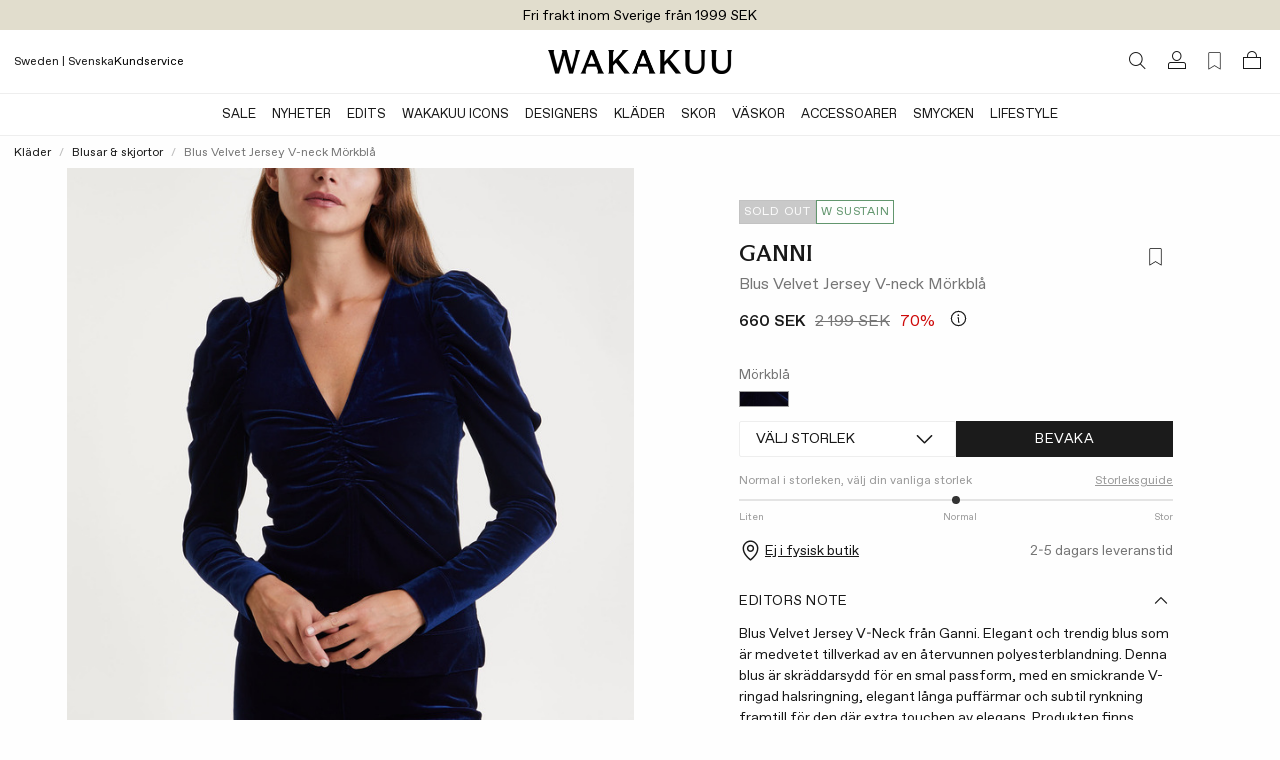

--- FILE ---
content_type: text/html;charset=UTF-8
request_url: https://www.wakakuu.com/se/dam/klader/blusar-skjortor/ganni-blus-velvet-jersey-v-neck-morkbla
body_size: 33421
content:
<!DOCTYPE html><html class="hydrated"><head>
    
<meta charset="utf-8"><style data-styles="">tycka-review-list,tycka-review-form-stars,tycka-checkbox-input,tycka-numeric-input,tycka-text-input,tycka-textarea-input,tycka-review-form-star,tycka-form,tycka-terms-and-conditions,tycka-review-form,tycka-arrow-icon,tycka-verified-badge,tycka-info-icon,tycka-modal-component,tycka-rating-stars,tycka-stars-component,tycka-star-component,tycka-average-rating,tycka-review-container,tycka-rating-facets,tycka-review-sorting{visibility:hidden}.hydrated{visibility:inherit}</style>
<meta name="viewport" content="width=device-width, initial-scale=1, maximum-scale=1">
<title>Ganni Blus Velvet Jersey V-neck | WAKAKUU</title>
<link href="/ui/css/site.min.css?v=8499F5D650DF153CC9367555A8EE0C517C2C981CB0D09ADF89FCAFE27C41324B" rel="stylesheet" type="text/css">
    <link rel="apple-touch-icon" href="/storage/558BC8F3FCCEB2062911A994423D84919E557A1B68FF8413EA3069FA4D864FD5/f2d0635fb2224f42a7b2a2c40e71e9b6/48-48-1-png.Png/media/c5971102d19a49559f2ccbbec30f47c9/Wakakuu-logo-web.png" type="">
    <link rel="icon" href="/storage/558BC8F3FCCEB2062911A994423D84919E557A1B68FF8413EA3069FA4D864FD5/f2d0635fb2224f42a7b2a2c40e71e9b6/48-48-1-png.Png/media/c5971102d19a49559f2ccbbec30f47c9/Wakakuu-logo-web.png" type="image/png">
    <link rel="icon" href="/storage/558BC8F3FCCEB2062911A994423D84919E557A1B68FF8413EA3069FA4D864FD5/f2d0635fb2224f42a7b2a2c40e71e9b6/48-48-1-png.Png/media/c5971102d19a49559f2ccbbec30f47c9/Wakakuu-logo-web.png" type="image/png">
    <link rel="icon" href="/storage/9258D9D7EB7A8D60ED770AB3E4BB26DC642FACF113EA492459AE99208109A23B/f2d0635fb2224f42a7b2a2c40e71e9b6/32-32-1-png.Png/media/c5971102d19a49559f2ccbbec30f47c9/Wakakuu-logo-web.png" type="image/png">
    <link rel="icon" href="/storage/F68CC059942463209BC0FA03DB1412D220B0A33F1CF3A6A64FC13D3E3819A43F/f2d0635fb2224f42a7b2a2c40e71e9b6/16-16-1-png.Png/media/c5971102d19a49559f2ccbbec30f47c9/Wakakuu-logo-web.png" type="image/png">
    <link rel="shortcut icon" href="/storage/54164F8A8C9ACB132CE8827598D93259BC34757D8F3706E0C0D98ED17D4E33C1/f2d0635fb2224f42a7b2a2c40e71e9b6/16-16-1-png.Icon/media/c5971102d19a49559f2ccbbec30f47c9/Wakakuu-logo-web.ico" type="">
    <meta name="description" content="Blus Velvet Jersey V-Neck från Ganni. Elegant och trendig blus som är medvetet tillverkad av en återvunnen polyesterblandning. Denna blus är skräddarsydd för en smal passform, med en smickrande V-ringad halsringning, elegant långa puffärmar och subtil rynkning framtill för den där extra touchen av elegans. Produkten finns under kategorin W Sustain eftersom att den är tillverkad av hållbara material.">

    <link rel="canonical" href="https://www.wakakuu.com/se/dam/klader/blusar-skjortor/ganni-blus-velvet-jersey-v-neck-morkbla">

    <meta name="robots" content="index,follow">
<meta name="generator" content="Litium">
<meta property="og:title" content="Ganni Blus Velvet Jersey V-neck">
<meta property="og:type" content="website">
    <meta property="og:image:secure_url" content="https://www.wakakuu.com/storage/B6AE26010868DC0DCF3FF6ECD498E7EC434A120FD3A1CAF742BD3B084D862B12/9ac5d113ee544a78b24415ebb62a498b/jpg/media/b30d4ec34ca34863980d067b7cb4bbe8/product_image_171313-402-001.jpg">
    <meta property="og:image:secure_url" content="https://www.wakakuu.com/storage/7D8AF25CC39ABCCAF6F7BFAF8B63ED485CF8E13D1A0A40D789A554678FCABEAD/bf78a11b312044edb5f7cf2056a5e115/png/media/eae329396e0942e08aeb7e5f5cdba9e6/Wakakuu-logo-black.png">
<meta property="og:url" content="https://www.wakakuu.com/se/dam/klader/blusar-skjortor/ganni-blus-velvet-jersey-v-neck-morkbla">
<meta property="og:description" content="Blus Velvet Jersey V-Neck fr&amp;#229;n Ganni. Elegant och trendig blus som &amp;#228;r medvetet tillverkad av en &amp;#229;tervunnen polyesterblandning. Denna blus &amp;#228;r skr&amp;#228;ddarsydd f&amp;#246;r en smal passform, med en smickrande V-ringad halsringning, elegant l&amp;#229;nga puff&amp;#228;rmar och subtil rynkning framtill f&amp;#246;r den d&amp;#228;r extra touchen av elegans. Produkten finns under kategorin W Sustain eftersom att den &amp;#228;r tillverkad av h&amp;#229;llbara material.">
<meta property="og:locale" content="sv_SE">
<meta property="og:site_name" content="| WAKAKUU">





    

<!-- Google Tag Manager --><!-- End Google Tag Manager -->


    
    
        <link rel="alternate" hreflang="en-US" href="https://www.wakakuu.com/en/women/clothes/blusar-skjortor/ganni-blouse-velvet-jersey-v-neck-morkbla">
    <link rel="alternate" hreflang="sv-SE" href="https://www.wakakuu.com/se/dam/klader/blusar-skjortor/ganni-blus-velvet-jersey-v-neck-morkbla">
    <link rel="alternate" hreflang="da-DK" href="https://www.wakakuu.com/dk/dame/toj/blusar-skjortor/ganni-blouse-velvet-jersey-v-neck-morkbla">
    <link rel="alternate" hreflang="nb-NO" href="https://www.wakakuu.com/no/dame/klaer/bluser-skjorter/ganni-blouse-velvet-jersey-v-neck-morkbla">

<link rel="stylesheet" type="text/css" href="/ui/css/2.site.min.css"><link type="text/css" rel="stylesheet" href="blob:https://www.wakakuu.com/6e02f346-f0e4-4bf3-9909-4adae6eb2b65"><link type="text/css" rel="stylesheet" href="blob:https://www.wakakuu.com/dee7422e-9414-4982-a506-251439516c0f"><style type="text/css">.transform-component-module_wrapper__1_Fgj {
  position: relative;
  width: -moz-fit-content;
  width: fit-content;
  height: -moz-fit-content;
  height: fit-content;
  overflow: hidden;
  -webkit-touch-callout: none; /* iOS Safari */
  -webkit-user-select: none; /* Safari */
  -khtml-user-select: none; /* Konqueror HTML */
  -moz-user-select: none; /* Firefox */
  -ms-user-select: none; /* Internet Explorer/Edge */
  user-select: none;
  margin: 0;
  padding: 0;
}
.transform-component-module_content__2jYgh {
  display: flex;
  flex-wrap: wrap;
  width: -moz-fit-content;
  width: fit-content;
  height: -moz-fit-content;
  height: fit-content;
  margin: 0;
  padding: 0;
  transform-origin: 0% 0%;
}
.transform-component-module_content__2jYgh img {
  pointer-events: none;
}
</style><meta rel="x-prerender-render-id" content="93dfab16-114b-4184-9d72-38187298a3ac" />
			<meta rel="x-prerender-render-at" content="2026-01-23T22:43:00.201Z" /><meta rel="x-prerender-request-id" content="d644591d-e1d6-448f-aee7-170bb71a6034" />
      		<meta rel="x-prerender-request-at" content="2026-01-26T19:29:51.870Z" /></head>
<body class="product-page">
    <!-- Google Tag Manager (noscript) --><noscript><iframe src='//www.googletagmanager.com/ns.html?id=GTM-5GRPSDP' height='0' width='0' style='display:none;visibility:hidden'></iframe></noscript><!-- End Google Tag Manager (noscript) -->


    <div class="top-menu" style="background-color: #E1DDCD">
        <div class="row row--full top-menu__wrapper">
            <div class="top-menu__left-column-wrapper">
            </div>
            <div class="top-menu__announcement-text" id="top-menu-announcement-text" data-duration="10" data-color="#000000"><div><div style="transition: opacity 400ms ease 0s, transform 400ms ease 0s; transform: none; opacity: 1;"></div><div style="transition: opacity 400ms ease 0s, transform 400ms ease 0s; transform: none; opacity: 1;"><span href="" style="color: rgb(0, 0, 0);">Fri frakt inom Sverige från 1999 SEK</span></div></div></div>
            <div class="top-menu__right-links">
            </div>
        </div>
    </div>
        <header id="header-container" role="banner" class="header" style="transform: translateY(0px);">
            


        <div class="header__two-columns-container header-algolia-search" id="header">
            <div class="header__two-columns__top-row">
                <div class="header__two-columns__top-row__quick-buttons">
                    <div id="mobile-nav-btn"><svg xmlns="http://www.w3.org/2000/svg" width="20" height="20" fill="currentColor" viewBox="0 0 256 256" class="mobile-navigation-button"><rect width="256" height="256" fill="none"></rect><line x1="40" y1="128" x2="216" y2="128" stroke="currentColor" stroke-linecap="round" stroke-linejoin="round" stroke-width="16"></line><line x1="40" y1="64" x2="216" y2="64" stroke="currentColor" stroke-linecap="round" stroke-linejoin="round" stroke-width="16"></line><line x1="40" y1="192" x2="216" y2="192" stroke="currentColor" stroke-linecap="round" stroke-linejoin="round" stroke-width="16"></line></svg></div>
                    <div class="header__two-columns__top-row__quick-search quickSearch"><div class="quick-search" role="search"><a class="header__link-block" href="/se/sokresultat"><i class="icon-search"></i></a></div></div>
                    <div class="header__two-columns__top-row__channel-picker">
                        <a id="channel-picker" data-country="{&quot;CurrentCountry&quot;:&quot;ebb2271a-5d3a-4572-b2f9-3c36030476ce&quot;,&quot;CurrentPageSystemId&quot;:&quot;035f00e7-2a17-4786-89ec-632bc6a261d2&quot;,&quot;CurrentLanguage&quot;:&quot;f574f188-c322-4140-8f83-b9120ce59e80&quot;,&quot;CurrentCurrency&quot;:null,&quot;DisplayName&quot;:&quot;Sweden | Svenska&quot;,&quot;GeoIpCountry&quot;:null,&quot;Flag&quot;:null,&quot;ChannelPickerItems&quot;:[{&quot;CountryName&quot;:&quot;Australia&quot;,&quot;CountryId&quot;:&quot;0047d4ba-3e7b-4504-8cfa-b709953b985d&quot;,&quot;CurrencyString&quot;:&quot;US$/USD&quot;,&quot;Channels&quot;:[{&quot;ChannelId&quot;:&quot;53df87bc-47f8-4dea-b550-7cdc7e35dc8a&quot;,&quot;ChannelName&quot;:&quot;Engelska&quot;}],&quot;CountryCode&quot;:&quot;AU&quot;},{&quot;CountryName&quot;:&quot;Austria&quot;,&quot;CountryId&quot;:&quot;ee6bb96c-df9a-4d81-b3a0-1646301b3e6e&quot;,&quot;CurrencyString&quot;:&quot;€/EUR&quot;,&quot;Channels&quot;:[{&quot;ChannelId&quot;:&quot;53df87bc-47f8-4dea-b550-7cdc7e35dc8a&quot;,&quot;ChannelName&quot;:&quot;Engelska&quot;}],&quot;CountryCode&quot;:&quot;AT&quot;},{&quot;CountryName&quot;:&quot;Belgium&quot;,&quot;CountryId&quot;:&quot;b260384c-3d70-432b-ae58-53d5e40084dc&quot;,&quot;CurrencyString&quot;:&quot;€/EUR&quot;,&quot;Channels&quot;:[{&quot;ChannelId&quot;:&quot;53df87bc-47f8-4dea-b550-7cdc7e35dc8a&quot;,&quot;ChannelName&quot;:&quot;Engelska&quot;}],&quot;CountryCode&quot;:&quot;BE&quot;},{&quot;CountryName&quot;:&quot;Bulgaria&quot;,&quot;CountryId&quot;:&quot;83afd42a-baa1-444a-aa25-5a90c8d70952&quot;,&quot;CurrencyString&quot;:&quot;€/EUR&quot;,&quot;Channels&quot;:[{&quot;ChannelId&quot;:&quot;53df87bc-47f8-4dea-b550-7cdc7e35dc8a&quot;,&quot;ChannelName&quot;:&quot;Engelska&quot;}],&quot;CountryCode&quot;:&quot;BG&quot;},{&quot;CountryName&quot;:&quot;Croatia&quot;,&quot;CountryId&quot;:&quot;ec1b2484-0d95-40a5-8c6a-ea8395bb6bc4&quot;,&quot;CurrencyString&quot;:&quot;€/EUR&quot;,&quot;Channels&quot;:[{&quot;ChannelId&quot;:&quot;53df87bc-47f8-4dea-b550-7cdc7e35dc8a&quot;,&quot;ChannelName&quot;:&quot;Engelska&quot;}],&quot;CountryCode&quot;:&quot;HR&quot;},{&quot;CountryName&quot;:&quot;Cyprus&quot;,&quot;CountryId&quot;:&quot;a680f2f2-3f29-49c7-8103-3ace66a96736&quot;,&quot;CurrencyString&quot;:&quot;€/EUR&quot;,&quot;Channels&quot;:[{&quot;ChannelId&quot;:&quot;53df87bc-47f8-4dea-b550-7cdc7e35dc8a&quot;,&quot;ChannelName&quot;:&quot;Engelska&quot;}],&quot;CountryCode&quot;:&quot;CY&quot;},{&quot;CountryName&quot;:&quot;Czech Republic&quot;,&quot;CountryId&quot;:&quot;ab776825-57ca-4f43-82e9-1ed3a84eb0f8&quot;,&quot;CurrencyString&quot;:&quot;Kč/CZK&quot;,&quot;Channels&quot;:[{&quot;ChannelId&quot;:&quot;53df87bc-47f8-4dea-b550-7cdc7e35dc8a&quot;,&quot;ChannelName&quot;:&quot;Engelska&quot;}],&quot;CountryCode&quot;:&quot;CZ&quot;},{&quot;CountryName&quot;:&quot;Denmark&quot;,&quot;CountryId&quot;:&quot;deb0a4fa-7f81-4646-b46c-db0852ee847b&quot;,&quot;CurrencyString&quot;:&quot;DKK/DKK&quot;,&quot;Channels&quot;:[{&quot;ChannelId&quot;:&quot;4ed38f97-a88c-48ef-b3d0-cd70f1e8dc32&quot;,&quot;ChannelName&quot;:&quot;Danska&quot;},{&quot;ChannelId&quot;:&quot;53df87bc-47f8-4dea-b550-7cdc7e35dc8a&quot;,&quot;ChannelName&quot;:&quot;Engelska&quot;}],&quot;CountryCode&quot;:&quot;DK&quot;},{&quot;CountryName&quot;:&quot;Estonia&quot;,&quot;CountryId&quot;:&quot;4b73197f-cb3c-4f38-8caf-74d288654f8e&quot;,&quot;CurrencyString&quot;:&quot;€/EUR&quot;,&quot;Channels&quot;:[{&quot;ChannelId&quot;:&quot;53df87bc-47f8-4dea-b550-7cdc7e35dc8a&quot;,&quot;ChannelName&quot;:&quot;Engelska&quot;}],&quot;CountryCode&quot;:&quot;EE&quot;},{&quot;CountryName&quot;:&quot;Finland&quot;,&quot;CountryId&quot;:&quot;71e80c68-8de0-4197-af36-4e5d16c7a42b&quot;,&quot;CurrencyString&quot;:&quot;€/EUR&quot;,&quot;Channels&quot;:[{&quot;ChannelId&quot;:&quot;53df87bc-47f8-4dea-b550-7cdc7e35dc8a&quot;,&quot;ChannelName&quot;:&quot;Engelska&quot;}],&quot;CountryCode&quot;:&quot;FI&quot;},{&quot;CountryName&quot;:&quot;France&quot;,&quot;CountryId&quot;:&quot;0339505b-4cab-474e-8b8a-767ae8758d5f&quot;,&quot;CurrencyString&quot;:&quot;€/EUR&quot;,&quot;Channels&quot;:[{&quot;ChannelId&quot;:&quot;53df87bc-47f8-4dea-b550-7cdc7e35dc8a&quot;,&quot;ChannelName&quot;:&quot;Engelska&quot;}],&quot;CountryCode&quot;:&quot;FR&quot;},{&quot;CountryName&quot;:&quot;Germany&quot;,&quot;CountryId&quot;:&quot;228b8765-5715-4b02-9076-16c1feaafe8a&quot;,&quot;CurrencyString&quot;:&quot;€/EUR&quot;,&quot;Channels&quot;:[{&quot;ChannelId&quot;:&quot;53df87bc-47f8-4dea-b550-7cdc7e35dc8a&quot;,&quot;ChannelName&quot;:&quot;Engelska&quot;}],&quot;CountryCode&quot;:&quot;DE&quot;},{&quot;CountryName&quot;:&quot;Greece&quot;,&quot;CountryId&quot;:&quot;e03600ba-6f6a-4be8-9d22-644769d4276a&quot;,&quot;CurrencyString&quot;:&quot;€/EUR&quot;,&quot;Channels&quot;:[{&quot;ChannelId&quot;:&quot;53df87bc-47f8-4dea-b550-7cdc7e35dc8a&quot;,&quot;ChannelName&quot;:&quot;Engelska&quot;}],&quot;CountryCode&quot;:&quot;GR&quot;},{&quot;CountryName&quot;:&quot;Hong Kong&quot;,&quot;CountryId&quot;:&quot;a77704e3-b251-4999-8aac-9a86c392f390&quot;,&quot;CurrencyString&quot;:&quot;US$/USD&quot;,&quot;Channels&quot;:[{&quot;ChannelId&quot;:&quot;53df87bc-47f8-4dea-b550-7cdc7e35dc8a&quot;,&quot;ChannelName&quot;:&quot;Engelska&quot;}],&quot;CountryCode&quot;:&quot;HK&quot;},{&quot;CountryName&quot;:&quot;Hungary&quot;,&quot;CountryId&quot;:&quot;9876463d-4910-4313-9892-4a1c1c68c3a2&quot;,&quot;CurrencyString&quot;:&quot;€/EUR&quot;,&quot;Channels&quot;:[{&quot;ChannelId&quot;:&quot;53df87bc-47f8-4dea-b550-7cdc7e35dc8a&quot;,&quot;ChannelName&quot;:&quot;Engelska&quot;}],&quot;CountryCode&quot;:&quot;HU&quot;},{&quot;CountryName&quot;:&quot;Ireland&quot;,&quot;CountryId&quot;:&quot;a080c047-a202-4c47-9bf7-40659c1df01c&quot;,&quot;CurrencyString&quot;:&quot;€/EUR&quot;,&quot;Channels&quot;:[{&quot;ChannelId&quot;:&quot;53df87bc-47f8-4dea-b550-7cdc7e35dc8a&quot;,&quot;ChannelName&quot;:&quot;Engelska&quot;}],&quot;CountryCode&quot;:&quot;IE&quot;},{&quot;CountryName&quot;:&quot;Italy&quot;,&quot;CountryId&quot;:&quot;0f4addde-f8b7-44df-a9e7-0944806b2bc7&quot;,&quot;CurrencyString&quot;:&quot;€/EUR&quot;,&quot;Channels&quot;:[{&quot;ChannelId&quot;:&quot;53df87bc-47f8-4dea-b550-7cdc7e35dc8a&quot;,&quot;ChannelName&quot;:&quot;Engelska&quot;}],&quot;CountryCode&quot;:&quot;IT&quot;},{&quot;CountryName&quot;:&quot;Japan&quot;,&quot;CountryId&quot;:&quot;26e69a6c-58b8-43c2-bcd0-26d59ff6e6e5&quot;,&quot;CurrencyString&quot;:&quot;US$/USD&quot;,&quot;Channels&quot;:[{&quot;ChannelId&quot;:&quot;53df87bc-47f8-4dea-b550-7cdc7e35dc8a&quot;,&quot;ChannelName&quot;:&quot;Engelska&quot;}],&quot;CountryCode&quot;:&quot;JP&quot;},{&quot;CountryName&quot;:&quot;Korea&quot;,&quot;CountryId&quot;:&quot;db1b7056-f246-44f8-a15a-fd7fb51a3cb5&quot;,&quot;CurrencyString&quot;:&quot;US$/USD&quot;,&quot;Channels&quot;:[{&quot;ChannelId&quot;:&quot;53df87bc-47f8-4dea-b550-7cdc7e35dc8a&quot;,&quot;ChannelName&quot;:&quot;Engelska&quot;}],&quot;CountryCode&quot;:&quot;KR&quot;},{&quot;CountryName&quot;:&quot;Latvia&quot;,&quot;CountryId&quot;:&quot;e131b0fa-edc3-464b-9630-c8f1bdc719df&quot;,&quot;CurrencyString&quot;:&quot;€/EUR&quot;,&quot;Channels&quot;:[{&quot;ChannelId&quot;:&quot;53df87bc-47f8-4dea-b550-7cdc7e35dc8a&quot;,&quot;ChannelName&quot;:&quot;Engelska&quot;}],&quot;CountryCode&quot;:&quot;LV&quot;},{&quot;CountryName&quot;:&quot;Lithuania&quot;,&quot;CountryId&quot;:&quot;8dc9aff1-269d-497e-930e-13d505681101&quot;,&quot;CurrencyString&quot;:&quot;€/EUR&quot;,&quot;Channels&quot;:[{&quot;ChannelId&quot;:&quot;53df87bc-47f8-4dea-b550-7cdc7e35dc8a&quot;,&quot;ChannelName&quot;:&quot;Engelska&quot;}],&quot;CountryCode&quot;:&quot;LT&quot;},{&quot;CountryName&quot;:&quot;Luxembourg&quot;,&quot;CountryId&quot;:&quot;982b3716-c1dd-4e12-b449-c809e7a1d0e8&quot;,&quot;CurrencyString&quot;:&quot;€/EUR&quot;,&quot;Channels&quot;:[{&quot;ChannelId&quot;:&quot;53df87bc-47f8-4dea-b550-7cdc7e35dc8a&quot;,&quot;ChannelName&quot;:&quot;Engelska&quot;}],&quot;CountryCode&quot;:&quot;LU&quot;},{&quot;CountryName&quot;:&quot;Malta&quot;,&quot;CountryId&quot;:&quot;423588d6-e688-47fa-9303-dac7c71a0511&quot;,&quot;CurrencyString&quot;:&quot;€/EUR&quot;,&quot;Channels&quot;:[{&quot;ChannelId&quot;:&quot;53df87bc-47f8-4dea-b550-7cdc7e35dc8a&quot;,&quot;ChannelName&quot;:&quot;Engelska&quot;}],&quot;CountryCode&quot;:&quot;MT&quot;},{&quot;CountryName&quot;:&quot;Monaco&quot;,&quot;CountryId&quot;:&quot;d8146046-c238-45de-b4b2-013169756212&quot;,&quot;CurrencyString&quot;:&quot;€/EUR&quot;,&quot;Channels&quot;:[{&quot;ChannelId&quot;:&quot;53df87bc-47f8-4dea-b550-7cdc7e35dc8a&quot;,&quot;ChannelName&quot;:&quot;Engelska&quot;}],&quot;CountryCode&quot;:&quot;MC&quot;},{&quot;CountryName&quot;:&quot;Netherlands&quot;,&quot;CountryId&quot;:&quot;d02aa997-849a-4f92-85c4-ffb4b9aa72d9&quot;,&quot;CurrencyString&quot;:&quot;€/EUR&quot;,&quot;Channels&quot;:[{&quot;ChannelId&quot;:&quot;53df87bc-47f8-4dea-b550-7cdc7e35dc8a&quot;,&quot;ChannelName&quot;:&quot;Engelska&quot;}],&quot;CountryCode&quot;:&quot;NL&quot;},{&quot;CountryName&quot;:&quot;Norge&quot;,&quot;CountryId&quot;:&quot;c3753644-45d1-4132-a27d-a3ef04658e32&quot;,&quot;CurrencyString&quot;:&quot;NOK/NOK&quot;,&quot;Channels&quot;:[{&quot;ChannelId&quot;:&quot;53df87bc-47f8-4dea-b550-7cdc7e35dc8a&quot;,&quot;ChannelName&quot;:&quot;Engelska&quot;},{&quot;ChannelId&quot;:&quot;815c1e33-513f-493c-ba7b-fa3ead7255cc&quot;,&quot;ChannelName&quot;:&quot;Norska&quot;}],&quot;CountryCode&quot;:&quot;NO&quot;},{&quot;CountryName&quot;:&quot;Filippinerna&quot;,&quot;CountryId&quot;:&quot;4917580f-8e00-4ec7-bbc3-5d1f5ddda709&quot;,&quot;CurrencyString&quot;:&quot;US$/USD&quot;,&quot;Channels&quot;:[{&quot;ChannelId&quot;:&quot;53df87bc-47f8-4dea-b550-7cdc7e35dc8a&quot;,&quot;ChannelName&quot;:&quot;Engelska&quot;}],&quot;CountryCode&quot;:&quot;PH&quot;},{&quot;CountryName&quot;:&quot;Poland&quot;,&quot;CountryId&quot;:&quot;ab52fe6b-e274-40d6-901a-c8fb4585d80c&quot;,&quot;CurrencyString&quot;:&quot;zł/PLN&quot;,&quot;Channels&quot;:[{&quot;ChannelId&quot;:&quot;53df87bc-47f8-4dea-b550-7cdc7e35dc8a&quot;,&quot;ChannelName&quot;:&quot;Engelska&quot;}],&quot;CountryCode&quot;:&quot;PL&quot;},{&quot;CountryName&quot;:&quot;Portugal&quot;,&quot;CountryId&quot;:&quot;e84941f6-47a4-4302-b384-c3cee0cae539&quot;,&quot;CurrencyString&quot;:&quot;€/EUR&quot;,&quot;Channels&quot;:[{&quot;ChannelId&quot;:&quot;53df87bc-47f8-4dea-b550-7cdc7e35dc8a&quot;,&quot;ChannelName&quot;:&quot;Engelska&quot;}],&quot;CountryCode&quot;:&quot;PT&quot;},{&quot;CountryName&quot;:&quot;Romania&quot;,&quot;CountryId&quot;:&quot;8e14d792-144b-43ee-bdc4-4f5428cea3ae&quot;,&quot;CurrencyString&quot;:&quot;€/EUR&quot;,&quot;Channels&quot;:[{&quot;ChannelId&quot;:&quot;53df87bc-47f8-4dea-b550-7cdc7e35dc8a&quot;,&quot;ChannelName&quot;:&quot;Engelska&quot;}],&quot;CountryCode&quot;:&quot;RO&quot;},{&quot;CountryName&quot;:&quot;Singapore&quot;,&quot;CountryId&quot;:&quot;a383539f-f30f-447b-85bb-1e7c478885ac&quot;,&quot;CurrencyString&quot;:&quot;US$/USD&quot;,&quot;Channels&quot;:[{&quot;ChannelId&quot;:&quot;53df87bc-47f8-4dea-b550-7cdc7e35dc8a&quot;,&quot;ChannelName&quot;:&quot;Engelska&quot;}],&quot;CountryCode&quot;:&quot;SG&quot;},{&quot;CountryName&quot;:&quot;Slovakia&quot;,&quot;CountryId&quot;:&quot;ba01c639-d5c5-4c60-83a2-c0178780fe5f&quot;,&quot;CurrencyString&quot;:&quot;€/EUR&quot;,&quot;Channels&quot;:[{&quot;ChannelId&quot;:&quot;53df87bc-47f8-4dea-b550-7cdc7e35dc8a&quot;,&quot;ChannelName&quot;:&quot;Engelska&quot;}],&quot;CountryCode&quot;:&quot;SK&quot;},{&quot;CountryName&quot;:&quot;Slovenia&quot;,&quot;CountryId&quot;:&quot;d5a69ea4-8797-41b5-b55b-29117b862e57&quot;,&quot;CurrencyString&quot;:&quot;€/EUR&quot;,&quot;Channels&quot;:[{&quot;ChannelId&quot;:&quot;53df87bc-47f8-4dea-b550-7cdc7e35dc8a&quot;,&quot;ChannelName&quot;:&quot;Engelska&quot;}],&quot;CountryCode&quot;:&quot;SI&quot;},{&quot;CountryName&quot;:&quot;Spain&quot;,&quot;CountryId&quot;:&quot;bc43a21e-6dc0-473d-a91b-4bef7c45fbea&quot;,&quot;CurrencyString&quot;:&quot;€/EUR&quot;,&quot;Channels&quot;:[{&quot;ChannelId&quot;:&quot;53df87bc-47f8-4dea-b550-7cdc7e35dc8a&quot;,&quot;ChannelName&quot;:&quot;Engelska&quot;}],&quot;CountryCode&quot;:&quot;ES&quot;},{&quot;CountryName&quot;:&quot;Sverige&quot;,&quot;CountryId&quot;:&quot;ebb2271a-5d3a-4572-b2f9-3c36030476ce&quot;,&quot;CurrencyString&quot;:&quot;SEK/SEK&quot;,&quot;Channels&quot;:[{&quot;ChannelId&quot;:&quot;f574f188-c322-4140-8f83-b9120ce59e80&quot;,&quot;ChannelName&quot;:&quot;Svenska&quot;}],&quot;CountryCode&quot;:&quot;SE&quot;},{&quot;CountryName&quot;:&quot;Switzerland&quot;,&quot;CountryId&quot;:&quot;c0eeb2b4-2d62-4491-9ced-aadf660689a1&quot;,&quot;CurrencyString&quot;:&quot;CHF/CHF&quot;,&quot;Channels&quot;:[{&quot;ChannelId&quot;:&quot;53df87bc-47f8-4dea-b550-7cdc7e35dc8a&quot;,&quot;ChannelName&quot;:&quot;Engelska&quot;}],&quot;CountryCode&quot;:&quot;CH&quot;},{&quot;CountryName&quot;:&quot;United Kingdom&quot;,&quot;CountryId&quot;:&quot;2cb59b37-b5c0-4bf9-a0ce-0cb32e24945b&quot;,&quot;CurrencyString&quot;:&quot;£/GBP&quot;,&quot;Channels&quot;:[{&quot;ChannelId&quot;:&quot;53df87bc-47f8-4dea-b550-7cdc7e35dc8a&quot;,&quot;ChannelName&quot;:&quot;Engelska&quot;}],&quot;CountryCode&quot;:&quot;GB&quot;},{&quot;CountryName&quot;:&quot;United States&quot;,&quot;CountryId&quot;:&quot;9cd0f41b-8304-4d77-b2c0-99232a412b2f&quot;,&quot;CurrencyString&quot;:&quot;US$/USD&quot;,&quot;Channels&quot;:[{&quot;ChannelId&quot;:&quot;53df87bc-47f8-4dea-b550-7cdc7e35dc8a&quot;,&quot;ChannelName&quot;:&quot;Engelska&quot;}],&quot;CountryCode&quot;:&quot;US&quot;}],&quot;Channels&quot;:[{&quot;PreferredCountries&quot;:null,&quot;ChannelId&quot;:&quot;f574f188-c322-4140-8f83-b9120ce59e80&quot;},{&quot;PreferredCountries&quot;:null,&quot;ChannelId&quot;:&quot;53df87bc-47f8-4dea-b550-7cdc7e35dc8a&quot;},{&quot;PreferredCountries&quot;:null,&quot;ChannelId&quot;:&quot;4ed38f97-a88c-48ef-b3d0-cd70f1e8dc32&quot;},{&quot;PreferredCountries&quot;:null,&quot;ChannelId&quot;:&quot;815c1e33-513f-493c-ba7b-fa3ead7255cc&quot;}],&quot;CurrentPageType&quot;:&quot;Product&quot;}"><div class="channel-picker"><div class="channel-picker__current-currency">Sweden | Svenska</div></div></a>
                    </div>
                    <div class="header__two-columns__top-row__links">
<a href="https://wakakuu.zendesk.com/hc/sv" style="color: #000000" target="">Kundservice</a>                    </div>
                </div>
                <div class="header__two-columns__top-row__logo">
                    <a href="/se/">
                        <img src="/storage/A92ACC540DA3F2AF4505A76FB96B5335B569A2E3D2406FE13B17CE4CB6CF64CA/bf78a11b312044edb5f7cf2056a5e115/367-48-0-png.Png/media/eae329396e0942e08aeb7e5f5cdba9e6/Wakakuu-logo-black.png">
                    </a>
                </div>
                <div class="header__components header__components--right">
                    <div class="quickSearchToggle"><a class="header__link-block" href="/se/sokresultat"><i class="icon-search"></i></a></div>
                    
                    

<div class="profile">
    <a href="/se/logga-in?RedirectUrl=%2fse%2fdam%2fklader%2fblusar-skjortor%2fganni-blus-velvet-jersey-v-neck-morkbla" class="header__link-block">
        <i class="icon-login"></i>
    </a>
</div>
                    <div class="favorite-count-button-react"><div class="favorite-count-button-container"><a class="header__link-block" aria-label="Favorites (0)"><i class="ph ph-bookmark-simple-thin"></i></a></div></div>
                    <div id="miniCart" class="cart cart--mini"><div class="cart cart--mini"><a class="header__link-block"><i class="icon-bag"></i></a></div></div>
                    <div id="quickSearch_Suggestions"><div class="quickSearch_suggestions.container"></div></div>
                </div>
            </div>
            <div class="header__two-columns__bottom-row header__row extended-header  ">
                <div class="header__two-columns__bottom-row__navigation-wrapper">
                    <nav role="navigation" class="header__two-columns__bottom-row__navbar navbar scrollable-shadow" id="navbar"><ul class="navbar__menu"><li class="navbar__item"><a class="navbar__link  has-children " href="/se/rea" style="color: rgb(24, 24, 24);">SALE</a></li><li class="navbar__item"><a class="navbar__link  has-children " href="/se/nyheter">Nyheter</a><div class="mega-menu show-for-medium-large "><div class="row"><div class="mega-menu__groups small-2"><div class="mega-menu__group "><div class="mega-menu__group-header">NYHETER</div><div class="mega-menu__group-links"><a href="/se/nyheter">Nyheter</a><a href="/se/nyheter/denna-vecka">Senast Inkommet</a><a href="/se/nyheter/denna-manad">Säsongens Nyheter</a></div><div class="mega-menu__group-header">UPPTÄCK</div><div class="mega-menu__group-links"><a href="/se/our-edits/bastsaljare">Bästsäljare</a><a href="/se/our-edits/ater-i-lager">Åter i lager</a><a href="/se/our-edits/w-sustain">W Sustain</a></div></div></div><div class="mega-menu__block-area small-10"><div><section data-litium-block-id="441fbc92-9648-4b67-a4af-b6b07a5b1b8e" class="" style="">
<div data-productlist="">
        <ul class="product-list">
                <li class="product-list__item">
        

<div class="product__wrapper" data-list="">
    <json-data id="gtm-product">{"id":"177528-020-002","algoliaId":"177528-020","name":"Skjorta Classic Ljusblå","brand":"Wakakuu Icons","category":"Women/Clothes/Blouses \u0026 Shirts","variant":"S","price":"1599","productDiscount":""}</json-data>
    <figure class="product__figure">
            <a href="/se/dam/klader/blusar-skjortor/skjorta-classic-ljusbla" class="product__image-link">


                


<picture>
    <source media="(max-width: 767px)" srcset="/storage/90F20E052F48BB48CCCDB4E055549F09E09D1B435C6B98974EFF40FA4218AD20/3de5eb384fbc4c17b51b38b81bb6738c/480-600-0-jpg.Jpeg/media/718ffecb9e224b3baa5d752a764f8317/product_image_177528-020-001.jpeg">
    <source media="(min-width: 768px) and (max-width: 1439px)" srcset="/storage/90F20E052F48BB48CCCDB4E055549F09E09D1B435C6B98974EFF40FA4218AD20/3de5eb384fbc4c17b51b38b81bb6738c/480-600-0-jpg.Jpeg/media/718ffecb9e224b3baa5d752a764f8317/product_image_177528-020-001.jpeg">
    <source media="(min-width: 1440px) and (max-width: 1919px)" srcset="/storage/90F20E052F48BB48CCCDB4E055549F09E09D1B435C6B98974EFF40FA4218AD20/3de5eb384fbc4c17b51b38b81bb6738c/480-600-0-jpg.Jpeg/media/718ffecb9e224b3baa5d752a764f8317/product_image_177528-020-001.jpeg">
    <source media="(min-width: 1920px)" srcset="/storage/740CD593879C02D2BD906AFBC624F562CE92377E2A7D93CFDE93306363893E3C/3de5eb384fbc4c17b51b38b81bb6738c/640-800-0-jpg.Jpeg/media/718ffecb9e224b3baa5d752a764f8317/product_image_177528-020-001.jpeg">
    <img src="/storage/90F20E052F48BB48CCCDB4E055549F09E09D1B435C6B98974EFF40FA4218AD20/3de5eb384fbc4c17b51b38b81bb6738c/480-600-0-jpg.Jpeg/media/718ffecb9e224b3baa5d752a764f8317/product_image_177528-020-001.jpeg" alt="Skjorta Classic Ljusblå 1" class="product__image--first" loading="lazy">
</picture>




<picture>
    <source media="(max-width: 767px)" srcset="/storage/43F1E851D84B9973BE11F8397F93060BF6A5B17090B9EBF87103B384BBDB1C4F/f52437ed96044e848ac694f7a1b682d3/480-600-0-jpg.Jpeg/media/3f2bd75672d040acb4daa9d050431494/product_image_177528-020-003.jpeg">
    <source media="(min-width: 768px) and (max-width: 1439px)" srcset="/storage/43F1E851D84B9973BE11F8397F93060BF6A5B17090B9EBF87103B384BBDB1C4F/f52437ed96044e848ac694f7a1b682d3/480-600-0-jpg.Jpeg/media/3f2bd75672d040acb4daa9d050431494/product_image_177528-020-003.jpeg">
    <source media="(min-width: 1440px) and (max-width: 1919px)" srcset="/storage/43F1E851D84B9973BE11F8397F93060BF6A5B17090B9EBF87103B384BBDB1C4F/f52437ed96044e848ac694f7a1b682d3/480-600-0-jpg.Jpeg/media/3f2bd75672d040acb4daa9d050431494/product_image_177528-020-003.jpeg">
    <source media="(min-width: 1920px)" srcset="/storage/4C88744220F216C9E9638DB71A9EC3EFC0847C8A31F93FF8DCEB3A45E86CDB40/f52437ed96044e848ac694f7a1b682d3/640-800-0-jpg.Jpeg/media/3f2bd75672d040acb4daa9d050431494/product_image_177528-020-003.jpeg">
    <img src="/storage/43F1E851D84B9973BE11F8397F93060BF6A5B17090B9EBF87103B384BBDB1C4F/f52437ed96044e848ac694f7a1b682d3/480-600-0-jpg.Jpeg/media/3f2bd75672d040acb4daa9d050431494/product_image_177528-020-003.jpeg" alt="Skjorta Classic Ljusblå 2" class="product__image--secondary" loading="lazy">
</picture>            </a>
            </figure>
    <article class="product__info">
        <meta content="Skjorta Classic från Wakakuu Icons. En tidlös och bekväm skjorta med avslappnad passform som passar perfekt både till vardags och på kontoret. Tillverkad i bomullssatin som skapar en lyxig känsla. Skjortan är designad med klassiska detaljer såsom krage, knappar fram och manschetter med knappar. Ett mångsidigt plagg och ett måste i basgarderoben. Tillverkad i 100 % ekologisk satinvävd bomull, där bomull sateen-kvaliteten ger ett mjukt fall och en elegant lyster. Produkten tillhör kategorin W Sustain eftersom den är tillverkad av hållbara material">
            <meta>
        <div class="product__info--header">
            <a href="/se/dam/klader/blusar-skjortor/skjorta-classic-ljusbla" title="Skjorta Classic Ljusblå">
                <div>
                        <span class="product__brand">Wakakuu Icons</span>
                </div>
            </a>
            
            
        </div>
        <div class="product__price">
        <span class="price">
1 599 SEK        </span>
                            <link href="http://schema.org/InStock">
            <link href="/se/dam/klader/blusar-skjortor/skjorta-classic-ljusbla">
        </div>
        <div class="product__tag-color-wrapper">
                    </div>
    </article>
</div>


    </li>
    <li class="product-list__item">
        

<div class="product__wrapper" data-list="">
    <json-data id="gtm-product">{"id":"177901-796-163","algoliaId":"177901-796","name":"Jeans The Essential Fighter  Mid vintage ","brand":"Frame","category":"Women/Clothes/Jeans","variant":"27","price":"3699","productDiscount":""}</json-data>
    <figure class="product__figure">
            <a href="/se/dam/klader/jeans/frame-jeans-the-essential-fighter-mid-vintage" class="product__image-link">


                


<picture>
    <source media="(max-width: 767px)" srcset="/storage/05EBD37F211BA2B977905A7366AF33BF9F5D3220191D7FB8C7851D2AE1E6811A/26e3e365471944bb8fe393c132fc7304/480-600-0-jpg.Jpeg/media/de9b3d67da9343efb821e57d36fb4517/product_image_177901-796-001.jpeg">
    <source media="(min-width: 768px) and (max-width: 1439px)" srcset="/storage/05EBD37F211BA2B977905A7366AF33BF9F5D3220191D7FB8C7851D2AE1E6811A/26e3e365471944bb8fe393c132fc7304/480-600-0-jpg.Jpeg/media/de9b3d67da9343efb821e57d36fb4517/product_image_177901-796-001.jpeg">
    <source media="(min-width: 1440px) and (max-width: 1919px)" srcset="/storage/05EBD37F211BA2B977905A7366AF33BF9F5D3220191D7FB8C7851D2AE1E6811A/26e3e365471944bb8fe393c132fc7304/480-600-0-jpg.Jpeg/media/de9b3d67da9343efb821e57d36fb4517/product_image_177901-796-001.jpeg">
    <source media="(min-width: 1920px)" srcset="/storage/03B736E8AF2C7F91D68198AFF255C48F63387C27A08FCCE391E0ED6AEA48FA19/26e3e365471944bb8fe393c132fc7304/640-800-0-jpg.Jpeg/media/de9b3d67da9343efb821e57d36fb4517/product_image_177901-796-001.jpeg">
    <img src="/storage/05EBD37F211BA2B977905A7366AF33BF9F5D3220191D7FB8C7851D2AE1E6811A/26e3e365471944bb8fe393c132fc7304/480-600-0-jpg.Jpeg/media/de9b3d67da9343efb821e57d36fb4517/product_image_177901-796-001.jpeg" alt="Jeans The Essential Fighter  Mid vintage  1" class="product__image--first" loading="lazy">
</picture>




<picture>
    <source media="(max-width: 767px)" srcset="/storage/1E79CAF9286A5B6CA0A576B178FD9D69FBE61AE8D246DEF600837403993A5D61/0bcf58925d6d4037b3e7855fa8b3f265/480-600-0-jpg.Jpeg/media/9cd5f66dac7548dab360549a8ed299cc/product_image_177901-796-003.jpeg">
    <source media="(min-width: 768px) and (max-width: 1439px)" srcset="/storage/1E79CAF9286A5B6CA0A576B178FD9D69FBE61AE8D246DEF600837403993A5D61/0bcf58925d6d4037b3e7855fa8b3f265/480-600-0-jpg.Jpeg/media/9cd5f66dac7548dab360549a8ed299cc/product_image_177901-796-003.jpeg">
    <source media="(min-width: 1440px) and (max-width: 1919px)" srcset="/storage/1E79CAF9286A5B6CA0A576B178FD9D69FBE61AE8D246DEF600837403993A5D61/0bcf58925d6d4037b3e7855fa8b3f265/480-600-0-jpg.Jpeg/media/9cd5f66dac7548dab360549a8ed299cc/product_image_177901-796-003.jpeg">
    <source media="(min-width: 1920px)" srcset="/storage/FB1DC84FD938B70B5285901600DE3C2D64F5235ACFF86829AFE1FE2F5BE209D5/0bcf58925d6d4037b3e7855fa8b3f265/640-800-0-jpg.Jpeg/media/9cd5f66dac7548dab360549a8ed299cc/product_image_177901-796-003.jpeg">
    <img src="/storage/1E79CAF9286A5B6CA0A576B178FD9D69FBE61AE8D246DEF600837403993A5D61/0bcf58925d6d4037b3e7855fa8b3f265/480-600-0-jpg.Jpeg/media/9cd5f66dac7548dab360549a8ed299cc/product_image_177901-796-003.jpeg" alt="Jeans The Essential Fighter  Mid vintage  2" class="product__image--secondary" loading="lazy">
</picture>            </a>
            </figure>
    <article class="product__info">
        <meta content="Jeans The Essential Fighter från Frame. The Essential har en mellanhög midja, raka ben med en ledig silhuett och en bekväm hellång passform. En modern tolkning av den perfekta boyfriend-jeansen, designad för en enkel och tidlös stil.">
            <meta>
        <div class="product__info--header">
            <a href="/se/dam/klader/jeans/frame-jeans-the-essential-fighter-mid-vintage" title="Jeans The Essential Fighter  Mid vintage ">
                <div>
                        <span class="product__brand">Frame</span>
                </div>
            </a>
            
            
        </div>
        <div class="product__price">
        <span class="price">
3 699 SEK        </span>
                            <link href="http://schema.org/InStock">
            <link href="/se/dam/klader/jeans/frame-jeans-the-essential-fighter-mid-vintage">
        </div>
        <div class="product__tag-color-wrapper">
                    </div>
    </article>
</div>


    </li>
    <li class="product-list__item">
        

<div class="product__wrapper" data-list="">
    <json-data id="gtm-product">{"id":"177437-029-002","algoliaId":"177437-029","name":"Jacka Cyrus Militärgrön","brand":"Anine Bing","category":"Women/Clothes/Jackets \u0026 Coats","variant":"S","price":"4399","productDiscount":""}</json-data>
    <figure class="product__figure">
            <a href="/se/dam/klader/jackor-kappor/aninebing-jacka-cyrus-militargron" class="product__image-link">


                


<picture>
    <source media="(max-width: 767px)" srcset="/storage/7D8387E9FD206D3CB57F093921B9C700E1EF0C31991C633EDBBDE1FF9B62EF36/775b9cc6f6334b51a6bb190d9455afa2/480-600-0-jpg.Jpeg/media/d1439606d21c45a997933c29d531e7e8/product_image_177437-029-001.jpeg">
    <source media="(min-width: 768px) and (max-width: 1439px)" srcset="/storage/7D8387E9FD206D3CB57F093921B9C700E1EF0C31991C633EDBBDE1FF9B62EF36/775b9cc6f6334b51a6bb190d9455afa2/480-600-0-jpg.Jpeg/media/d1439606d21c45a997933c29d531e7e8/product_image_177437-029-001.jpeg">
    <source media="(min-width: 1440px) and (max-width: 1919px)" srcset="/storage/7D8387E9FD206D3CB57F093921B9C700E1EF0C31991C633EDBBDE1FF9B62EF36/775b9cc6f6334b51a6bb190d9455afa2/480-600-0-jpg.Jpeg/media/d1439606d21c45a997933c29d531e7e8/product_image_177437-029-001.jpeg">
    <source media="(min-width: 1920px)" srcset="/storage/A1246F77B9A3C99B373FE9B78508793446F9E981508411B1311E0D589D5A6A6F/775b9cc6f6334b51a6bb190d9455afa2/640-800-0-jpg.Jpeg/media/d1439606d21c45a997933c29d531e7e8/product_image_177437-029-001.jpeg">
    <img src="/storage/7D8387E9FD206D3CB57F093921B9C700E1EF0C31991C633EDBBDE1FF9B62EF36/775b9cc6f6334b51a6bb190d9455afa2/480-600-0-jpg.Jpeg/media/d1439606d21c45a997933c29d531e7e8/product_image_177437-029-001.jpeg" alt="Jacka Cyrus Militärgrön 1" class="product__image--first" loading="lazy">
</picture>




<picture>
    <source media="(max-width: 767px)" srcset="/storage/31DB27ECE7066D9C9FBC2DC9B9C496C45292AB0AE526256F6F2A98596CE66B0C/06bb68e9b0814562ade51059a09e96f4/480-600-0-jpg.Jpeg/media/5728427772d249008181dd4ee3f80843/product_image_177437-029-003.jpeg">
    <source media="(min-width: 768px) and (max-width: 1439px)" srcset="/storage/31DB27ECE7066D9C9FBC2DC9B9C496C45292AB0AE526256F6F2A98596CE66B0C/06bb68e9b0814562ade51059a09e96f4/480-600-0-jpg.Jpeg/media/5728427772d249008181dd4ee3f80843/product_image_177437-029-003.jpeg">
    <source media="(min-width: 1440px) and (max-width: 1919px)" srcset="/storage/31DB27ECE7066D9C9FBC2DC9B9C496C45292AB0AE526256F6F2A98596CE66B0C/06bb68e9b0814562ade51059a09e96f4/480-600-0-jpg.Jpeg/media/5728427772d249008181dd4ee3f80843/product_image_177437-029-003.jpeg">
    <source media="(min-width: 1920px)" srcset="/storage/97A39AE2C2B7D0D8A86729CE5EAECBA115ED472B6E649854E52CB5CB0E8AF7BC/06bb68e9b0814562ade51059a09e96f4/640-800-0-jpg.Jpeg/media/5728427772d249008181dd4ee3f80843/product_image_177437-029-003.jpeg">
    <img src="/storage/31DB27ECE7066D9C9FBC2DC9B9C496C45292AB0AE526256F6F2A98596CE66B0C/06bb68e9b0814562ade51059a09e96f4/480-600-0-jpg.Jpeg/media/5728427772d249008181dd4ee3f80843/product_image_177437-029-003.jpeg" alt="Jacka Cyrus Militärgrön 2" class="product__image--secondary" loading="lazy">
</picture>            </a>
            </figure>
    <article class="product__info">
        <meta content="Jacka Cyrus från Anine Bing. Cyrus Jacket har en strömlinjeformad silhuett med en polerad, oversized passform. Designen är genomarbetad med en dold dragkedjestängning framtill som ger ett rent och sofistikerat uttryck. Jackan har en funnel neck, dolmanärmar samt rynkade detaljer vid ärmslut och nederkant som skapar mjuk volym. Platta sidfickor, ton-i-ton-foder på insidan och metalldetaljer i mässing fulländar designen.">
            <meta>
        <div class="product__info--header">
            <a href="/se/dam/klader/jackor-kappor/aninebing-jacka-cyrus-militargron" title="Jacka Cyrus Militärgrön">
                <div>
                        <span class="product__brand">ANINE BING</span>
                </div>
            </a>
            
            
        </div>
        <div class="product__price">
        <span class="price">
4 399 SEK        </span>
                            <link href="http://schema.org/InStock">
            <link href="/se/dam/klader/jackor-kappor/aninebing-jacka-cyrus-militargron">
        </div>
        <div class="product__tag-color-wrapper">
                    </div>
    </article>
</div>


    </li>
    <li class="product-list__item">
        

<div class="product__wrapper" data-list="">
    <json-data id="gtm-product">{"id":"178136-010-003","algoliaId":"178136-010","name":"Topp Zoe Modal  Vit","brand":"Wakakuu Icons","category":"Women/Clothes/Tops","variant":"M","price":"799","productDiscount":""}</json-data>
    <figure class="product__figure">
            <a href="/se/dam/klader/toppar/wakakuuico-topp-zoe-modal-vit" class="product__image-link">


                


<picture>
    <source media="(max-width: 767px)" srcset="/storage/BEEF523D0318EF2F57B0060E7BE1BCAAE7BB33779B6DBEDECD2177108855FD4A/3b530a5e533b492dbf7bc2a7d39b894f/480-600-0-jpg.Jpeg/media/6d5f1cd41fc34d7593deb913cb933dd5/product_image_178136-010-001.jpeg">
    <source media="(min-width: 768px) and (max-width: 1439px)" srcset="/storage/BEEF523D0318EF2F57B0060E7BE1BCAAE7BB33779B6DBEDECD2177108855FD4A/3b530a5e533b492dbf7bc2a7d39b894f/480-600-0-jpg.Jpeg/media/6d5f1cd41fc34d7593deb913cb933dd5/product_image_178136-010-001.jpeg">
    <source media="(min-width: 1440px) and (max-width: 1919px)" srcset="/storage/BEEF523D0318EF2F57B0060E7BE1BCAAE7BB33779B6DBEDECD2177108855FD4A/3b530a5e533b492dbf7bc2a7d39b894f/480-600-0-jpg.Jpeg/media/6d5f1cd41fc34d7593deb913cb933dd5/product_image_178136-010-001.jpeg">
    <source media="(min-width: 1920px)" srcset="/storage/D02B869B2E0B2573B7EB77E5218693DB20F04452658E954011BF88E2E5A601C2/3b530a5e533b492dbf7bc2a7d39b894f/640-800-0-jpg.Jpeg/media/6d5f1cd41fc34d7593deb913cb933dd5/product_image_178136-010-001.jpeg">
    <img src="/storage/BEEF523D0318EF2F57B0060E7BE1BCAAE7BB33779B6DBEDECD2177108855FD4A/3b530a5e533b492dbf7bc2a7d39b894f/480-600-0-jpg.Jpeg/media/6d5f1cd41fc34d7593deb913cb933dd5/product_image_178136-010-001.jpeg" alt="Topp Zoe Modal  Vit 1" class="product__image--first" loading="lazy">
</picture>




<picture>
    <source media="(max-width: 767px)" srcset="/storage/7A631ACB522C4E00099418F98DBF337190C444048A050448E2CB36C544223CC9/594f6a0d24274ca88d36e36d8172769b/480-600-0-jpg.Jpeg/media/30b56007beda4b0a9f2c4b27ee48c780/product_image_178136-010-003.jpeg">
    <source media="(min-width: 768px) and (max-width: 1439px)" srcset="/storage/7A631ACB522C4E00099418F98DBF337190C444048A050448E2CB36C544223CC9/594f6a0d24274ca88d36e36d8172769b/480-600-0-jpg.Jpeg/media/30b56007beda4b0a9f2c4b27ee48c780/product_image_178136-010-003.jpeg">
    <source media="(min-width: 1440px) and (max-width: 1919px)" srcset="/storage/7A631ACB522C4E00099418F98DBF337190C444048A050448E2CB36C544223CC9/594f6a0d24274ca88d36e36d8172769b/480-600-0-jpg.Jpeg/media/30b56007beda4b0a9f2c4b27ee48c780/product_image_178136-010-003.jpeg">
    <source media="(min-width: 1920px)" srcset="/storage/19CD7D08C4AD398DA68F9EF534AAFB7E0D779AA13833A921C865656EA2C4E16B/594f6a0d24274ca88d36e36d8172769b/640-800-0-jpg.Jpeg/media/30b56007beda4b0a9f2c4b27ee48c780/product_image_178136-010-003.jpeg">
    <img src="/storage/7A631ACB522C4E00099418F98DBF337190C444048A050448E2CB36C544223CC9/594f6a0d24274ca88d36e36d8172769b/480-600-0-jpg.Jpeg/media/30b56007beda4b0a9f2c4b27ee48c780/product_image_178136-010-003.jpeg" alt="Topp Zoe Modal  Vit 2" class="product__image--secondary" loading="lazy">
</picture>            </a>
            </figure>
    <article class="product__info">
        <meta content="Topp Zoe Modal från Wakakuu Icons. Zoe Top är tillverkad i ett mjukt modaltyg som känns lätt och lent mot huden. Designad med långa ärmar, en ren V-ringning och en kroppsnära passform. Ett mångsidigt basplagg för vardagens alla tillfällen. ">
            <meta>
        <div class="product__info--header">
            <a href="/se/dam/klader/toppar/wakakuuico-topp-zoe-modal-vit" title="Topp Zoe Modal  Vit">
                <div>
                        <span class="product__brand">Wakakuu Icons</span>
                </div>
            </a>
            
            
        </div>
        <div class="product__price">
        <span class="price">
799 SEK        </span>
                            <link href="http://schema.org/InStock">
            <link href="/se/dam/klader/toppar/wakakuuico-topp-zoe-modal-vit">
        </div>
        <div class="product__tag-color-wrapper">
                    </div>
    </article>
</div>


    </li>

        </ul>
</div>

    </section></div></div></div></div></li><li class="navbar__item"><a class="navbar__link  has-children " href="/se/our-edits">Edits</a><div class="mega-menu show-for-medium-large "><div class="row"><div class="mega-menu__groups small-2"><div class="mega-menu__group "><div class="mega-menu__group-header">EDITS</div><div class="mega-menu__group-links"><a href="/se/our-edits/bastsaljare">Bästsäljare</a><a href="/se/our-edits/w-sustain">W Sustain</a><a href="/se/our-edits/wakakuu-picks">Buyer's Shopping List</a><a href="/se/our-edits/marias-garderob">Marias Garderob</a><a href="/se/our-edits/basplagg">Capsule Wardrobe</a><a href="/se/our-edits/back-to-work">Workwear</a><a href="/se/our-edits/urban-alpine">Urban Alpine</a><a href="/se/our-edits/city-sport">City Sport</a></div><div class="mega-menu__group-header"></div><div class="mega-menu__group-links"></div></div></div><div class="mega-menu__block-area small-10"><div><section data-litium-block-id="a20cb025-e600-48f5-8754-1a9689925bab" class="" style="">

<div class="image-text-card row align-center ">
        <div class="image-text-card__item columns image-text-card__item--four-col small-6 medium-6 large-3" style="">
                <a href="/se/our-edits/basplagg" style="">

                <img class="image-text-card__item--desktop-image" loading="lazy" src="/storage/877EE68E30ECD54F7EE03630AF1D2AF83714D3CD4F42802EFA2922E6EC2BB59F/dc585cf7bea14011a53c3e7127d83e2e/jpg/media/c65e6896fb514ce7bfdd8171f6b75124/Drop_down_capsule_wardrobe.jpg">
                    <img class="image-text-card__item--mobile-image" loading="lazy" src="/storage/877EE68E30ECD54F7EE03630AF1D2AF83714D3CD4F42802EFA2922E6EC2BB59F/dc585cf7bea14011a53c3e7127d83e2e/jpg/media/c65e6896fb514ce7bfdd8171f6b75124/Drop_down_capsule_wardrobe.jpg">

            <div class="image-text-card__text-wrapper">
                <div class="image-text-card__pre-title"></div>
                <h2 class="image-text-card__title"></h2>
                                    <span class="image-text-card__link" style="">CAPSULE WARDROBE</span>
                            </div>
            </a>
        </div>
        <div class="image-text-card__item columns image-text-card__item--four-col small-6 medium-6 large-3" style="">
                <a href="/se/our-edits/city-sport" style="">

                <img class="image-text-card__item--desktop-image" loading="lazy" src="/storage/C279F8467FC2F6F81B45F5B46F75724477DB87444991BED85F78FAF127591497/94a243c65151469ebaa8219a08d64648/jpg/media/99324e71cccc4792a29cb01c118faa9a/Drop_down_City_sport.jpg">
                    <img class="image-text-card__item--mobile-image" loading="lazy" src="/storage/C279F8467FC2F6F81B45F5B46F75724477DB87444991BED85F78FAF127591497/94a243c65151469ebaa8219a08d64648/jpg/media/99324e71cccc4792a29cb01c118faa9a/Drop_down_City_sport.jpg">

            <div class="image-text-card__text-wrapper">
                <div class="image-text-card__pre-title"></div>
                <h2 class="image-text-card__title"></h2>
                                    <span class="image-text-card__link" style="">CITY SPORT</span>
                            </div>
            </a>
        </div>
        <div class="image-text-card__item columns image-text-card__item--four-col small-6 medium-6 large-3" style="">
                <a href="/se/our-edits/marias-garderob" style="">

                <img class="image-text-card__item--desktop-image" loading="lazy" src="/storage/748488C5B089EF2050B4097C533FF71DE66D4E48B850337A9D7322C2D2E2C697/99ebe9f47af1417c8e65471cec00b929/jpg/media/d31623030cd94663a7246ef745453668/Drop_down_marias_closet.jpg">
                    <img class="image-text-card__item--mobile-image" loading="lazy" src="/storage/748488C5B089EF2050B4097C533FF71DE66D4E48B850337A9D7322C2D2E2C697/99ebe9f47af1417c8e65471cec00b929/jpg/media/d31623030cd94663a7246ef745453668/Drop_down_marias_closet.jpg">

            <div class="image-text-card__text-wrapper">
                <div class="image-text-card__pre-title"></div>
                <h2 class="image-text-card__title"></h2>
                                    <span class="image-text-card__link" style="">MARIA'S CLOSET</span>
                            </div>
            </a>
        </div>
        <div class="image-text-card__item columns image-text-card__item--four-col small-6 medium-6 large-3" style="">
                <a href="/se/our-edits/wakakuu-picks" style="">

                <img class="image-text-card__item--desktop-image" loading="lazy" src="/storage/11D60DDD7D6E63ED83E39EF3F980923B385344828EF35AFD9D981224BAAAC12D/ed89cb2fdc7c49389ae5fc56673f71e4/jpg/media/ab0fa89b118246daaaf550b4adf34023/Drop_down_buyer_shopping_list.jpg">
                    <img class="image-text-card__item--mobile-image" loading="lazy" src="/storage/11D60DDD7D6E63ED83E39EF3F980923B385344828EF35AFD9D981224BAAAC12D/ed89cb2fdc7c49389ae5fc56673f71e4/jpg/media/ab0fa89b118246daaaf550b4adf34023/Drop_down_buyer_shopping_list.jpg">

            <div class="image-text-card__text-wrapper">
                <div class="image-text-card__pre-title"></div>
                <h2 class="image-text-card__title"></h2>
                                    <span class="image-text-card__link" style="">BUYER'S SHOPPING LIST</span>
                            </div>
            </a>
        </div>
</div>


    </section></div></div></div></div></li><li class="navbar__item"><a class="navbar__link  has-children " href="/se/designers/wakakuu-icons">Wakakuu Icons</a><div class="mega-menu show-for-medium-large "><div class="row"><div class="mega-menu__groups small-2"><div class="mega-menu__group "><div class="mega-menu__group-header">SHOP BY THEME</div><div class="mega-menu__group-links"><a href="/se/designers/wakakuu-icons">Allt från Wakakuu Icons</a><a href="/se/designers/wakakuu-icons/wakakuu-icons-höst-vinter-2025/limited-edition">Limited Edition</a><a href="/se/designers/wakakuu-icons/wakakuu-icons-höst-vinter-2025/outerwear">Outerwear</a><a href="/se/designers/wakakuu-icons/wakakuu-icons-höst-vinter-2025/tailoring">Tailoring</a><a href="/se/designers/wakakuu-icons/wakakuu-icons-höst-vinter-2025/co-ord-sets">Co-Ord Sets</a><a href="/se/designers/wakakuu-icons/wakakuu-icons-höst-vinter-2025/leather">Leather</a><a href="/se/designers/wakakuu-icons/wakakuu-icons-höst-vinter-2025/soft-edit">Knitwear</a><a href="/se/designers/wakakuu-icons/wakakuu-icons-höst-vinter-2025/bottoms">Bottoms</a><a href="/se/designers/wakakuu-icons/wakakuu-icons-höst-vinter-2025/effortless_elegance">Tops &amp; Dresses</a><a href="/se/designers/wakakuu-icons/wakakuu-icons-höst-vinter-2025/base_layers">Base Layers</a><a href="/se/designers/wakakuu-icons/wakakuu-icons-höst-vinter-2025/accessories">Accessories </a></div><div class="mega-menu__group-header"></div><div class="mega-menu__group-links"></div></div></div><div class="mega-menu__block-area small-10"><div><section data-litium-block-id="feac56bf-38c9-4b32-9f0a-9f69493653f3" class="" style="">
<div data-productlist="">
        <ul class="product-list">
                <li class="product-list__item">
        

<div class="product__wrapper" data-list="">
    <json-data id="gtm-product">{"id":"177529-019-002","algoliaId":"177529-019","name":"Skjorta Cutler Crop Khaki green","brand":"Wakakuu Icons","category":"Women/Clothes/Blouses \u0026 Shirts","variant":"S","price":"1399","productDiscount":""}</json-data>
    <figure class="product__figure">
            <a href="/se/dam/klader/blusar-skjortor/wakakuuico-skjorta-cutler-crop-khaki-green" class="product__image-link">


                


<picture>
    <source media="(max-width: 767px)" srcset="/storage/6A7B18D839ADAB4B313F33DB04BEDCE3BC890C039E5E46AD8D1623FE05EAA68E/f48f8fe994444cd9a76d2d84c7ced69e/480-600-0-jpg.Jpeg/media/962337c68bbc40cfa9d81d0607353fc7/product_image_177529-019-001.jpeg">
    <source media="(min-width: 768px) and (max-width: 1439px)" srcset="/storage/6A7B18D839ADAB4B313F33DB04BEDCE3BC890C039E5E46AD8D1623FE05EAA68E/f48f8fe994444cd9a76d2d84c7ced69e/480-600-0-jpg.Jpeg/media/962337c68bbc40cfa9d81d0607353fc7/product_image_177529-019-001.jpeg">
    <source media="(min-width: 1440px) and (max-width: 1919px)" srcset="/storage/6A7B18D839ADAB4B313F33DB04BEDCE3BC890C039E5E46AD8D1623FE05EAA68E/f48f8fe994444cd9a76d2d84c7ced69e/480-600-0-jpg.Jpeg/media/962337c68bbc40cfa9d81d0607353fc7/product_image_177529-019-001.jpeg">
    <source media="(min-width: 1920px)" srcset="/storage/B03FE94DE27F85EA037F8F87C7D75FCD545D330C49627A69894FBA021DCFA2AA/f48f8fe994444cd9a76d2d84c7ced69e/640-800-0-jpg.Jpeg/media/962337c68bbc40cfa9d81d0607353fc7/product_image_177529-019-001.jpeg">
    <img src="/storage/6A7B18D839ADAB4B313F33DB04BEDCE3BC890C039E5E46AD8D1623FE05EAA68E/f48f8fe994444cd9a76d2d84c7ced69e/480-600-0-jpg.Jpeg/media/962337c68bbc40cfa9d81d0607353fc7/product_image_177529-019-001.jpeg" alt="Skjorta Cutler Crop Khaki green 1" class="product__image--first" loading="lazy">
</picture>




<picture>
    <source media="(max-width: 767px)" srcset="/storage/0824956AB2EDCAA00C265366CB9A30A1DFEA2B35F6DBA4BA819E99BE46717D1F/74134fbbb7ff4129bbc25b80d8eed65c/480-600-0-jpg.Jpeg/media/2b6d29c65f3b41dea7efef42c121d4d1/product_image_177529-019-003.jpeg">
    <source media="(min-width: 768px) and (max-width: 1439px)" srcset="/storage/0824956AB2EDCAA00C265366CB9A30A1DFEA2B35F6DBA4BA819E99BE46717D1F/74134fbbb7ff4129bbc25b80d8eed65c/480-600-0-jpg.Jpeg/media/2b6d29c65f3b41dea7efef42c121d4d1/product_image_177529-019-003.jpeg">
    <source media="(min-width: 1440px) and (max-width: 1919px)" srcset="/storage/0824956AB2EDCAA00C265366CB9A30A1DFEA2B35F6DBA4BA819E99BE46717D1F/74134fbbb7ff4129bbc25b80d8eed65c/480-600-0-jpg.Jpeg/media/2b6d29c65f3b41dea7efef42c121d4d1/product_image_177529-019-003.jpeg">
    <source media="(min-width: 1920px)" srcset="/storage/23F641DE9A6EBB33CF6AB12C3F772C2CE512D5C78C6AF68B19640F5FC2709D5D/74134fbbb7ff4129bbc25b80d8eed65c/640-800-0-jpg.Jpeg/media/2b6d29c65f3b41dea7efef42c121d4d1/product_image_177529-019-003.jpeg">
    <img src="/storage/0824956AB2EDCAA00C265366CB9A30A1DFEA2B35F6DBA4BA819E99BE46717D1F/74134fbbb7ff4129bbc25b80d8eed65c/480-600-0-jpg.Jpeg/media/2b6d29c65f3b41dea7efef42c121d4d1/product_image_177529-019-003.jpeg" alt="Skjorta Cutler Crop Khaki green 2" class="product__image--secondary" loading="lazy">
</picture>            </a>
            </figure>
    <article class="product__info">
        <meta content="Skjorta Cutler Crop från Wakakuu Icons. En trendmedveten skjorta med oversize passform och boxig siluett – ett självklart basplagg i den moderna garderoben. Designad med klassisk krage och diskreta knappar för ett sofistikerat, mångsidigt uttryck. Tillverkad i 100 % ekologisk satinvävd bomull, där bomull sateen-kvaliteten ger ett mjukt fall och en elegant lyster. Produkten tillhör kategorin W Sustain eftersom den är tillverkad av hållbara material ">
            <meta>
        <div class="product__info--header">
            <a href="/se/dam/klader/blusar-skjortor/wakakuuico-skjorta-cutler-crop-khaki-green" title="Skjorta Cutler Crop Khaki green">
                <div>
                        <span class="product__brand">Wakakuu Icons</span>
                </div>
            </a>
            
            
        </div>
        <div class="product__price">
        <span class="price">
1 399 SEK        </span>
                            <link href="http://schema.org/InStock">
            <link href="/se/dam/klader/blusar-skjortor/wakakuuico-skjorta-cutler-crop-khaki-green">
        </div>
        <div class="product__tag-color-wrapper">
                    </div>
    </article>
</div>


    </li>
    <li class="product-list__item">
        

<div class="product__wrapper" data-list="">
    <json-data id="gtm-product">{"id":"178132-010-003","algoliaId":"178132-010","name":"T-Shirt Baby Tee Modal Vit","brand":"Wakakuu Icons","category":"Women/Clothes/Tops","variant":"M","price":"699","productDiscount":""}</json-data>
    <figure class="product__figure">
            <a href="/se/dam/klader/toppar/wakakuuico-t-shirt-baby-tee-modal-vit" class="product__image-link">


                


<picture>
    <source media="(max-width: 767px)" srcset="/storage/761604CCDDB81A4347A5937D832F36DC833985E4CAC933FA3DC74AE86BF60106/746ead86894948d0a3461dce7e6a6912/480-600-0-jpg.Jpeg/media/13c105a7fb4d4ba3a70eba611cce18b5/product_image_178132-010-001.jpeg">
    <source media="(min-width: 768px) and (max-width: 1439px)" srcset="/storage/761604CCDDB81A4347A5937D832F36DC833985E4CAC933FA3DC74AE86BF60106/746ead86894948d0a3461dce7e6a6912/480-600-0-jpg.Jpeg/media/13c105a7fb4d4ba3a70eba611cce18b5/product_image_178132-010-001.jpeg">
    <source media="(min-width: 1440px) and (max-width: 1919px)" srcset="/storage/761604CCDDB81A4347A5937D832F36DC833985E4CAC933FA3DC74AE86BF60106/746ead86894948d0a3461dce7e6a6912/480-600-0-jpg.Jpeg/media/13c105a7fb4d4ba3a70eba611cce18b5/product_image_178132-010-001.jpeg">
    <source media="(min-width: 1920px)" srcset="/storage/9FEAA32C392AB2244B25DBD1FDCC8686DD8E906B0EA4A97054B7FC92C64FDD46/746ead86894948d0a3461dce7e6a6912/640-800-0-jpg.Jpeg/media/13c105a7fb4d4ba3a70eba611cce18b5/product_image_178132-010-001.jpeg">
    <img src="/storage/761604CCDDB81A4347A5937D832F36DC833985E4CAC933FA3DC74AE86BF60106/746ead86894948d0a3461dce7e6a6912/480-600-0-jpg.Jpeg/media/13c105a7fb4d4ba3a70eba611cce18b5/product_image_178132-010-001.jpeg" alt="T-Shirt Baby Tee Modal Vit 1" class="product__image--first" loading="lazy">
</picture>




<picture>
    <source media="(max-width: 767px)" srcset="/storage/4B1CD8632D4DB3B791F93ADFA0D243B027B052EF4E30079367F8BF62FCC66A7D/177d583e0fd0495c919aafcb5ad7e065/480-600-0-jpg.Jpeg/media/82b6c588bd084dbcbc86048f8fa64452/product_image_178132-010-003.jpeg">
    <source media="(min-width: 768px) and (max-width: 1439px)" srcset="/storage/4B1CD8632D4DB3B791F93ADFA0D243B027B052EF4E30079367F8BF62FCC66A7D/177d583e0fd0495c919aafcb5ad7e065/480-600-0-jpg.Jpeg/media/82b6c588bd084dbcbc86048f8fa64452/product_image_178132-010-003.jpeg">
    <source media="(min-width: 1440px) and (max-width: 1919px)" srcset="/storage/4B1CD8632D4DB3B791F93ADFA0D243B027B052EF4E30079367F8BF62FCC66A7D/177d583e0fd0495c919aafcb5ad7e065/480-600-0-jpg.Jpeg/media/82b6c588bd084dbcbc86048f8fa64452/product_image_178132-010-003.jpeg">
    <source media="(min-width: 1920px)" srcset="/storage/BE1B57358185FC9E8B2A4393681600EC0FC83762FF0C302849DB97ABD8A53C3C/177d583e0fd0495c919aafcb5ad7e065/640-800-0-jpg.Jpeg/media/82b6c588bd084dbcbc86048f8fa64452/product_image_178132-010-003.jpeg">
    <img src="/storage/4B1CD8632D4DB3B791F93ADFA0D243B027B052EF4E30079367F8BF62FCC66A7D/177d583e0fd0495c919aafcb5ad7e065/480-600-0-jpg.Jpeg/media/82b6c588bd084dbcbc86048f8fa64452/product_image_178132-010-003.jpeg" alt="T-Shirt Baby Tee Modal Vit 2" class="product__image--secondary" loading="lazy">
</picture>            </a>
            </figure>
    <article class="product__info">
        <meta content="T-Shirt Baby Tee Modal från Wakakuu Icons. Denna t-shirt är tillverkad i ett mjukt modaltyg som känns lent mot huden och har en kroppsnära passform som sitter perfekt i midjan. Minimal och mångsidig – ett modernt nyckelplagg att bära säsong efter säsong. ">
            <meta>
        <div class="product__info--header">
            <a href="/se/dam/klader/toppar/wakakuuico-t-shirt-baby-tee-modal-vit" title="T-Shirt Baby Tee Modal Vit">
                <div>
                        <span class="product__brand">Wakakuu Icons</span>
                </div>
            </a>
            
            
        </div>
        <div class="product__price">
        <span class="price">
699 SEK        </span>
                            <link href="http://schema.org/InStock">
            <link href="/se/dam/klader/toppar/wakakuuico-t-shirt-baby-tee-modal-vit">
        </div>
        <div class="product__tag-color-wrapper">
                    </div>
    </article>
</div>


    </li>
    <li class="product-list__item">
        

<div class="product__wrapper" data-list="">
    <json-data id="gtm-product">{"id":"177529-010-001","algoliaId":"177529-010","name":"Skjorta Cutler Crop Vit","brand":"Wakakuu Icons","category":"Women/Clothes/Blouses \u0026 Shirts","variant":"XS","price":"1399","productDiscount":""}</json-data>
    <figure class="product__figure">
            <a href="/se/dam/klader/blusar-skjortor/wakakuuico-skjorta-cutler-crop-vit" class="product__image-link">


                


<picture>
    <source media="(max-width: 767px)" srcset="/storage/62121981F96F96D90FCE7F417F24EA2572C5AA977BA64D84523261D4863EF681/ae041d7721404349abf0ecc071ed1d30/480-600-0-jpg.Jpeg/media/c867e7e6023c44c494a364d2871b39ea/product_image_177529-010-001.jpeg">
    <source media="(min-width: 768px) and (max-width: 1439px)" srcset="/storage/62121981F96F96D90FCE7F417F24EA2572C5AA977BA64D84523261D4863EF681/ae041d7721404349abf0ecc071ed1d30/480-600-0-jpg.Jpeg/media/c867e7e6023c44c494a364d2871b39ea/product_image_177529-010-001.jpeg">
    <source media="(min-width: 1440px) and (max-width: 1919px)" srcset="/storage/62121981F96F96D90FCE7F417F24EA2572C5AA977BA64D84523261D4863EF681/ae041d7721404349abf0ecc071ed1d30/480-600-0-jpg.Jpeg/media/c867e7e6023c44c494a364d2871b39ea/product_image_177529-010-001.jpeg">
    <source media="(min-width: 1920px)" srcset="/storage/961A332923B4E3DEBD6D704F86C99A0C4D83C0C08754D1D1EF4BD7A7952C719C/ae041d7721404349abf0ecc071ed1d30/640-800-0-jpg.Jpeg/media/c867e7e6023c44c494a364d2871b39ea/product_image_177529-010-001.jpeg">
    <img src="/storage/62121981F96F96D90FCE7F417F24EA2572C5AA977BA64D84523261D4863EF681/ae041d7721404349abf0ecc071ed1d30/480-600-0-jpg.Jpeg/media/c867e7e6023c44c494a364d2871b39ea/product_image_177529-010-001.jpeg" alt="Skjorta Cutler Crop Vit 1" class="product__image--first" loading="lazy">
</picture>




<picture>
    <source media="(max-width: 767px)" srcset="/storage/C7DDC6E56670C1223777C551094A1FF701E98F1D9C2A9B806083C332ED480235/0730e85b141f4a02a5a13bc4bea288b4/480-600-0-jpg.Jpeg/media/6f321cc7ca804bcbaa0ade48c8ddad12/product_image_177529-010-003.jpeg">
    <source media="(min-width: 768px) and (max-width: 1439px)" srcset="/storage/C7DDC6E56670C1223777C551094A1FF701E98F1D9C2A9B806083C332ED480235/0730e85b141f4a02a5a13bc4bea288b4/480-600-0-jpg.Jpeg/media/6f321cc7ca804bcbaa0ade48c8ddad12/product_image_177529-010-003.jpeg">
    <source media="(min-width: 1440px) and (max-width: 1919px)" srcset="/storage/C7DDC6E56670C1223777C551094A1FF701E98F1D9C2A9B806083C332ED480235/0730e85b141f4a02a5a13bc4bea288b4/480-600-0-jpg.Jpeg/media/6f321cc7ca804bcbaa0ade48c8ddad12/product_image_177529-010-003.jpeg">
    <source media="(min-width: 1920px)" srcset="/storage/08321B7231F7751CEB8C332EA14D7E644A1A11298935E688E859BD018E29AB53/0730e85b141f4a02a5a13bc4bea288b4/640-800-0-jpg.Jpeg/media/6f321cc7ca804bcbaa0ade48c8ddad12/product_image_177529-010-003.jpeg">
    <img src="/storage/C7DDC6E56670C1223777C551094A1FF701E98F1D9C2A9B806083C332ED480235/0730e85b141f4a02a5a13bc4bea288b4/480-600-0-jpg.Jpeg/media/6f321cc7ca804bcbaa0ade48c8ddad12/product_image_177529-010-003.jpeg" alt="Skjorta Cutler Crop Vit 2" class="product__image--secondary" loading="lazy">
</picture>            </a>
            </figure>
    <article class="product__info">
        <meta content="Skjorta Cutler Crop från Wakakuu Icons. En trendmedveten skjorta med oversize passform och boxig siluett – ett självklart basplagg i den moderna garderoben. Designad med klassisk krage och diskreta knappar för ett sofistikerat, mångsidigt uttryck. Tillverkad i 100 % ekologisk satinvävd bomull, där bomull sateen-kvaliteten ger ett mjukt fall och en elegant lyster. Produkten tillhör kategorin W Sustain eftersom den är tillverkad av hållbara material ">
            <meta>
        <div class="product__info--header">
            <a href="/se/dam/klader/blusar-skjortor/wakakuuico-skjorta-cutler-crop-vit" title="Skjorta Cutler Crop Vit">
                <div>
                        <span class="product__brand">Wakakuu Icons</span>
                </div>
            </a>
            
            
        </div>
        <div class="product__price">
        <span class="price">
1 399 SEK        </span>
                            <link href="http://schema.org/InStock">
            <link href="/se/dam/klader/blusar-skjortor/wakakuuico-skjorta-cutler-crop-vit">
        </div>
        <div class="product__tag-color-wrapper">
                    </div>
    </article>
</div>


    </li>
    <li class="product-list__item">
        

<div class="product__wrapper" data-list="">
    <json-data id="gtm-product">{"id":"178132-256-004","algoliaId":"178132-256","name":"T-Shirt Baby Tee Modal Navy","brand":"Wakakuu Icons","category":"Women/Clothes/Tops","variant":"L","price":"699","productDiscount":""}</json-data>
    <figure class="product__figure">
            <a href="/se/dam/klader/toppar/wakakuuico-t-shirt-baby-tee-modal-navy" class="product__image-link">


                


<picture>
    <source media="(max-width: 767px)" srcset="/storage/D5C45D4835078704DE16EBDC97F3922A712A6C2BABC03B76A42C89B6F4ADD16E/a6bbf682073046bd9139fd223e41204b/480-600-0-jpg.Jpeg/media/9f8e3a1c559b4163a6ee7463a4ec70ff/product_image_178132-256-001.jpeg">
    <source media="(min-width: 768px) and (max-width: 1439px)" srcset="/storage/D5C45D4835078704DE16EBDC97F3922A712A6C2BABC03B76A42C89B6F4ADD16E/a6bbf682073046bd9139fd223e41204b/480-600-0-jpg.Jpeg/media/9f8e3a1c559b4163a6ee7463a4ec70ff/product_image_178132-256-001.jpeg">
    <source media="(min-width: 1440px) and (max-width: 1919px)" srcset="/storage/D5C45D4835078704DE16EBDC97F3922A712A6C2BABC03B76A42C89B6F4ADD16E/a6bbf682073046bd9139fd223e41204b/480-600-0-jpg.Jpeg/media/9f8e3a1c559b4163a6ee7463a4ec70ff/product_image_178132-256-001.jpeg">
    <source media="(min-width: 1920px)" srcset="/storage/61E16D82B73516CAB25A7AD90E26B1C0AFDF9BBB89455D19D9B3BD5C78B5BAD3/a6bbf682073046bd9139fd223e41204b/640-800-0-jpg.Jpeg/media/9f8e3a1c559b4163a6ee7463a4ec70ff/product_image_178132-256-001.jpeg">
    <img src="/storage/D5C45D4835078704DE16EBDC97F3922A712A6C2BABC03B76A42C89B6F4ADD16E/a6bbf682073046bd9139fd223e41204b/480-600-0-jpg.Jpeg/media/9f8e3a1c559b4163a6ee7463a4ec70ff/product_image_178132-256-001.jpeg" alt="T-Shirt Baby Tee Modal Navy 1" class="product__image--first" loading="lazy">
</picture>




<picture>
    <source media="(max-width: 767px)" srcset="/storage/AD132680682FF0EF22E83E1A29D33F426D82ED11699DC3CE29E5D4BB27A41C5A/05f4283c2ef143ffa74e1e511c7b3bf7/480-600-0-jpg.Jpeg/media/0d5cd350c5b84e14bc08077bc693ad75/product_image_178132-256-003.jpeg">
    <source media="(min-width: 768px) and (max-width: 1439px)" srcset="/storage/AD132680682FF0EF22E83E1A29D33F426D82ED11699DC3CE29E5D4BB27A41C5A/05f4283c2ef143ffa74e1e511c7b3bf7/480-600-0-jpg.Jpeg/media/0d5cd350c5b84e14bc08077bc693ad75/product_image_178132-256-003.jpeg">
    <source media="(min-width: 1440px) and (max-width: 1919px)" srcset="/storage/AD132680682FF0EF22E83E1A29D33F426D82ED11699DC3CE29E5D4BB27A41C5A/05f4283c2ef143ffa74e1e511c7b3bf7/480-600-0-jpg.Jpeg/media/0d5cd350c5b84e14bc08077bc693ad75/product_image_178132-256-003.jpeg">
    <source media="(min-width: 1920px)" srcset="/storage/494DFBE9E6AB3AC515E23F18347AA513E9838A5B2EB383BC0788796D585B0497/05f4283c2ef143ffa74e1e511c7b3bf7/640-800-0-jpg.Jpeg/media/0d5cd350c5b84e14bc08077bc693ad75/product_image_178132-256-003.jpeg">
    <img src="/storage/AD132680682FF0EF22E83E1A29D33F426D82ED11699DC3CE29E5D4BB27A41C5A/05f4283c2ef143ffa74e1e511c7b3bf7/480-600-0-jpg.Jpeg/media/0d5cd350c5b84e14bc08077bc693ad75/product_image_178132-256-003.jpeg" alt="T-Shirt Baby Tee Modal Navy 2" class="product__image--secondary" loading="lazy">
</picture>            </a>
            </figure>
    <article class="product__info">
        <meta content="T-Shirt Baby Tee Modal från Wakakuu Icons. Denna t-shirt är tillverkad i ett mjukt modaltyg som känns lent mot huden och har en kroppsnära passform som sitter perfekt i midjan. Minimal och mångsidig – ett modernt nyckelplagg att bära säsong efter säsong. ">
            <meta>
        <div class="product__info--header">
            <a href="/se/dam/klader/toppar/wakakuuico-t-shirt-baby-tee-modal-navy" title="T-Shirt Baby Tee Modal Navy">
                <div>
                        <span class="product__brand">Wakakuu Icons</span>
                </div>
            </a>
            
            
        </div>
        <div class="product__price">
        <span class="price">
699 SEK        </span>
                            <link href="http://schema.org/InStock">
            <link href="/se/dam/klader/toppar/wakakuuico-t-shirt-baby-tee-modal-navy">
        </div>
        <div class="product__tag-color-wrapper">
                    </div>
    </article>
</div>


    </li>

        </ul>
</div>

    </section></div></div></div></div></li><li class="navbar__item"><a class="navbar__link  has-children " href="/se/designers">Designers</a><div class="mega-menu show-for-medium-large "><div class="row"><div class="mega-menu__groups small-6"><div class="mega-menu__group mega-menu__group--two-columns"><div class="mega-menu__group-header">Top designers</div><div class="mega-menu__group-links"><a href="/se/designers">Alla Designers</a><a href="/se/designers/acne">Acne Studios</a><a href="/se/designers/adidas">Adidas</a><a href="/se/designers/almada-label">Almada Label </a><a href="/se/designers/anine-bing">ANINE BING</a><a href="/se/designers/asics">Asics</a><a href="/se/designers/by-malene-birger">By Malene Birger</a><a href="/se/designers/dagmar">Dagmar</a><a href="/se/designers/filippa-k">Filippa K</a><a href="/se/designers/ganni">GANNI</a><a href="/se/designers/golden-goose-deluxe-brand">Golden Goose Deluxe Brand</a><a href="/se/designers/isabel-marant">Isabel Marant</a><a href="/se/designers/jil-sander">Jil Sander</a><a href="/se/designers/khaite">KHAITE</a><a href="/se/designers/lisa-yang">LISA YANG</a><a href="/se/designers/maria-nilsdotter">Maria Nilsdotter</a><a href="/se/designers/moncler">Moncler</a><a href="/se/designers/new-balance">New Balance</a><a href="/se/designers/sania-d-mina">sania d'mina</a><a href="/se/designers/stylein">Stylein</a><a href="/se/designers/wakakuu-icons">Wakakuu Icons</a><a href="/se/designers/zimmermann">Zimmermann</a></div></div><div class="mega-menu__group "><div class="mega-menu__group-header">Nya designers</div><div class="mega-menu__group-links"><a href="/se/designers/julietta">Julietta</a><a href="/se/designers/ritz-paris-x-frame">Ritz Paris x Frame</a><a href="/se/designers/sporty-rich">Sporty &amp; Rich</a><a href="/se/designers/sisterly-tribe">Sisterly tribe</a><a href="/se/designers/bjork-and-berries">Björk and Berries </a><a href="/se/designers/the-attico">The Attico</a></div><div class="mega-menu__group-header">W Sustain</div><div class="mega-menu__group-links"><a href="/se/designers/dagmar">Dagmar</a><a href="/se/designers/ganni">GANNI</a><a href="/se/designers/by-malene-birger">By Malene Birger</a><a href="/se/designers/filippa-k">Filippa K</a></div></div></div><div class="mega-menu__block-area small-6"><div><section data-litium-block-id="6b051c70-36af-4d2c-a099-05e2e37e9e28" class="" style="">

<div class="image-text-card row align-center expanded no-padding">
        <div class="image-text-card__item no-padding small-12 medium-12" style="color: #FFFFFF;">
                <a href="/se/designers/wakakuu-icons/wakakuu-icons-höst-vinter-2025" style="color: #FFFFFF;">

                <img class="image-text-card__item--desktop-image" loading="lazy" src="/storage/0F38D6A9A54CCCCC311DCE579FB28D47A79936729C528F1ED0CB8E7AE2F760DA/569e55fdb8c34a439ed6666819f4676d/1020-500-0-jpg.Jpeg/media/e5a5fe058a8a4217be57fdf1ad27ae4e/AW25%20-%20296.jpeg">
                    <img class="image-text-card__item--mobile-image" loading="lazy" src="/storage/0F38D6A9A54CCCCC311DCE579FB28D47A79936729C528F1ED0CB8E7AE2F760DA/569e55fdb8c34a439ed6666819f4676d/1020-500-0-jpg.Jpeg/media/e5a5fe058a8a4217be57fdf1ad27ae4e/AW25%20-%20296.jpeg">

            <div class="image-text-card__text-wrapper">
                <div class="image-text-card__pre-title"></div>
                <h2 class="image-text-card__title"></h2>
                                    <span class="image-text-card__link" style="color: #FFFFFF;">WAKAKUU ICONS</span>
                            </div>
            </a>
        </div>
</div>


    </section></div></div></div></div></li><li class="navbar__item"><a class="navbar__link  has-children " href="/se/dam/klader">Kläder</a><div class="mega-menu show-for-medium-large "><div class="row"><div class="mega-menu__groups small-4"><div class="mega-menu__group mega-menu__group--two-columns"><div class="mega-menu__group-header">Kategorier</div><div class="mega-menu__group-links"><a href="/se/dam/klader">Visa alla kläder</a><a href="/se/dam/klader/klanningar">Klänningar</a><a href="/se/dam/klader/jumpsuits">Jumpsuits</a><a href="/se/dam/klader/jackor-kappor">Jackor &amp; kappor</a><a href="/se/dam/klader/kavajer">Kavajer &amp; västar</a><a href="/se/dam/klader/trojor-koftor">Tröjor &amp; koftor</a><a href="/se/dam/klader/toppar">Toppar</a><a href="/se/dam/klader/blusar-skjortor">Blusar &amp; skjortor</a><a href="/se/dam/klader/byxor">Byxor </a><a href="/se/dam/klader/jeans">Jeans</a><a href="/se/dam/klader/kjolar">Kjolar</a><a href="/se/dam/klader/shorts">Shorts</a><a href="/se/dam/klader/traningsklader">Träningskläder</a><a href="/se/dam/klader/badklader">Badkläder</a><a href="/se/dam/klader/loungewear">Loungewear</a><a href="/se/dam/klader/underklader">Underkläder &amp; Strumpor</a></div></div><div class="mega-menu__group mega-menu__group--two-columns"><div class="mega-menu__group-header"></div><div class="mega-menu__group-links"></div></div></div><div class="mega-menu__block-area small-8"><div><section data-litium-block-id="a27cb277-efe0-4fa4-82a1-324e02be621f" class="" style="">

<div class="image-text-card row align-center ">
        <div class="image-text-card__item columns small-12 medium-4" style="">
                <a href="/se/dam/klader/jackor-kappor/kappor" style="">

                <img class="image-text-card__item--desktop-image" loading="lazy" src="/storage/A6C6F1E4E5CEE010F1793B19A827835120812F17D0B55BF53B086D97ED572DE5/df2c044534e54cfab1a9ae042b2b3bfb/1020-1275-0-jpg.Jpeg/media/dee7b5c5e2f4499ea9a86ffe173317ca/Drop_down_clothes%20-%201.jpeg">
                    <img class="image-text-card__item--mobile-image" loading="lazy" src="/storage/A6C6F1E4E5CEE010F1793B19A827835120812F17D0B55BF53B086D97ED572DE5/df2c044534e54cfab1a9ae042b2b3bfb/1020-1275-0-jpg.Jpeg/media/dee7b5c5e2f4499ea9a86ffe173317ca/Drop_down_clothes%20-%201.jpeg">

            <div class="image-text-card__text-wrapper">
                <div class="image-text-card__pre-title">COATS</div>
                <h2 class="image-text-card__title"></h2>
                                            </div>
            </a>
        </div>
        <div class="image-text-card__item columns small-12 medium-4" style="">
                <a href="/se/dam/klader/trojor-koftor" style="">

                <img class="image-text-card__item--desktop-image" loading="lazy" src="/storage/630E0A7F14067514E70F735227656700D6F973BEEE7C7321A5260EA566179144/0ea55b2296834c309adc713a7af85cc5/1020-1275-0-jpg.Jpeg/media/955581162b474491863816839d4399a5/Drop_down_clothes%20-%202.jpeg">
                    <img class="image-text-card__item--mobile-image" loading="lazy" src="/storage/630E0A7F14067514E70F735227656700D6F973BEEE7C7321A5260EA566179144/0ea55b2296834c309adc713a7af85cc5/1020-1275-0-jpg.Jpeg/media/955581162b474491863816839d4399a5/Drop_down_clothes%20-%202.jpeg">

            <div class="image-text-card__text-wrapper">
                <div class="image-text-card__pre-title">KNITS</div>
                <h2 class="image-text-card__title"></h2>
                                            </div>
            </a>
        </div>
        <div class="image-text-card__item columns small-12 medium-4" style="">
                <a href="/se/dam/klader/jackor-kappor/dunjackor" style="">

                <img class="image-text-card__item--desktop-image" loading="lazy" src="/storage/3BFDCA36DAACB1996B26B1FA24EA2D8791A404D397A6AC7880FB67C892ABBEF0/5a6a481b1273491db831d0a4f859cce3/1020-1275-0-jpg.Jpeg/media/4357bfcb08ba4288bdbfd7a8396f7a3a/Drop_down_clothes%20-%203.jpeg">
                    <img class="image-text-card__item--mobile-image" loading="lazy" src="/storage/3BFDCA36DAACB1996B26B1FA24EA2D8791A404D397A6AC7880FB67C892ABBEF0/5a6a481b1273491db831d0a4f859cce3/1020-1275-0-jpg.Jpeg/media/4357bfcb08ba4288bdbfd7a8396f7a3a/Drop_down_clothes%20-%203.jpeg">

            <div class="image-text-card__text-wrapper">
                <div class="image-text-card__pre-title">DOWN JACKETS</div>
                <h2 class="image-text-card__title"></h2>
                                            </div>
            </a>
        </div>
</div>


    </section></div></div></div></div></li><li class="navbar__item"><a class="navbar__link  has-children " href="/se/dam/skor">Skor</a><div class="mega-menu show-for-medium-large "><div class="row"><div class="mega-menu__groups small-2"><div class="mega-menu__group "><div class="mega-menu__group-header">Kategorier</div><div class="mega-menu__group-links"><a href="/se/dam/skor">Alla skor</a><a href="/se/dam/skor/ankelboots">Ankelboots</a><a href="/se/dam/skor/stövlar">Stövlar</a><a href="/se/dam/skor/klackskor">Klackskor</a><a href="/se/dam/skor/loafers">Loafers</a><a href="/se/dam/skor/laga-skor">Platta skor</a><a href="/se/dam/skor/sneakers">Sneakers</a><a href="/se/dam/skor/sandaler-flip-flops">Sandaler</a><a href="/se/dam/skor/slippers">Inneskor</a></div><div class="mega-menu__group-header"></div><div class="mega-menu__group-links"></div></div></div><div class="mega-menu__block-area small-10"><div><section data-litium-block-id="f114a74b-f600-4ad5-ab81-e39c7675194f" class="" style="">
<div data-productlist="">
        <ul class="product-list">
                <li class="product-list__item">
        

<div class="product__wrapper" data-list="">
    <json-data id="gtm-product">{"id":"176291-091-403","algoliaId":"176291-091","name":"Sneakers Balskee Grå","brand":"Isabel Marant","category":"Women/Shoes/Sneakers","variant":"EUR 38","price":"4059.30","productDiscount":"1739.70"}</json-data>
    <figure class="product__figure">
            <a href="/se/dam/skor/sneakers/isabelmar-sneakers-balskee-gra" class="product__image-link">


                


<picture>
    <source media="(max-width: 767px)" srcset="/storage/DDE5A1951A8FB6640BC5BA499201D7BFB37937B511316A659183589C1DA5B985/2e15ef7d96ba454c91494ce23a74d779/480-600-0-jpg.Jpeg/media/014bac0f5a0e48d6ab1973130d5b95f8/product_image_176291-091-001.jpeg">
    <source media="(min-width: 768px) and (max-width: 1439px)" srcset="/storage/DDE5A1951A8FB6640BC5BA499201D7BFB37937B511316A659183589C1DA5B985/2e15ef7d96ba454c91494ce23a74d779/480-600-0-jpg.Jpeg/media/014bac0f5a0e48d6ab1973130d5b95f8/product_image_176291-091-001.jpeg">
    <source media="(min-width: 1440px) and (max-width: 1919px)" srcset="/storage/DDE5A1951A8FB6640BC5BA499201D7BFB37937B511316A659183589C1DA5B985/2e15ef7d96ba454c91494ce23a74d779/480-600-0-jpg.Jpeg/media/014bac0f5a0e48d6ab1973130d5b95f8/product_image_176291-091-001.jpeg">
    <source media="(min-width: 1920px)" srcset="/storage/B321FF768CC8D39A33A79B7C27FAD1BACF5CA165948FBCED081608DB9D1F63B7/2e15ef7d96ba454c91494ce23a74d779/640-800-0-jpg.Jpeg/media/014bac0f5a0e48d6ab1973130d5b95f8/product_image_176291-091-001.jpeg">
    <img src="/storage/DDE5A1951A8FB6640BC5BA499201D7BFB37937B511316A659183589C1DA5B985/2e15ef7d96ba454c91494ce23a74d779/480-600-0-jpg.Jpeg/media/014bac0f5a0e48d6ab1973130d5b95f8/product_image_176291-091-001.jpeg" alt="Sneakers Balskee Grå 1" class="product__image--first" loading="lazy">
</picture>




<picture>
    <source media="(max-width: 767px)" srcset="/storage/419502C34CF41FF879F9010721A90401564770BB03F65196E9B08793F1B30262/c934b8f97e6c4b1890421efa8acedc95/480-600-0-jpg.Jpeg/media/6d0428d6266644ccaa125b1af34e8a87/product_image_176291-091-002.jpeg">
    <source media="(min-width: 768px) and (max-width: 1439px)" srcset="/storage/419502C34CF41FF879F9010721A90401564770BB03F65196E9B08793F1B30262/c934b8f97e6c4b1890421efa8acedc95/480-600-0-jpg.Jpeg/media/6d0428d6266644ccaa125b1af34e8a87/product_image_176291-091-002.jpeg">
    <source media="(min-width: 1440px) and (max-width: 1919px)" srcset="/storage/419502C34CF41FF879F9010721A90401564770BB03F65196E9B08793F1B30262/c934b8f97e6c4b1890421efa8acedc95/480-600-0-jpg.Jpeg/media/6d0428d6266644ccaa125b1af34e8a87/product_image_176291-091-002.jpeg">
    <source media="(min-width: 1920px)" srcset="/storage/EB6D76010AE7BF193F24DB8BA3B708DC783EF0A31D983714360A073859589DCF/c934b8f97e6c4b1890421efa8acedc95/640-800-0-jpg.Jpeg/media/6d0428d6266644ccaa125b1af34e8a87/product_image_176291-091-002.jpeg">
    <img src="/storage/419502C34CF41FF879F9010721A90401564770BB03F65196E9B08793F1B30262/c934b8f97e6c4b1890421efa8acedc95/480-600-0-jpg.Jpeg/media/6d0428d6266644ccaa125b1af34e8a87/product_image_176291-091-002.jpeg" alt="Sneakers Balskee Grå 2" class="product__image--secondary" loading="lazy">
</picture>            </a>
            </figure>
    <article class="product__info">
        <meta content="Sneakers Balskee från Isabel Marant. Högskaftade sneakers med kilklack, tillverkade i en kombination av lammnappa och mockat kalvskinn för en sofistikerad materialmix. Modellen har rund tå, justerbara kardborreband och en vadderad plös för extra komfort. Ett vävt märke med kontrasterande Marant-logga pryder ovandelen, tillsammans med stilfulla sidopartier. Invändigt är skon fodrad med mjukt skinn och utrustad med en bekväm innersula, medan yttersulan i gummi ger bra grepp. Klackhöjd: 4 cm.">
            <meta>
        <div class="product__info--header">
            <a href="/se/dam/skor/sneakers/isabelmar-sneakers-balskee-gra" title="Sneakers Balskee Grå">
                <div>
                        <span class="product__brand">Isabel Marant</span>
                </div>
            </a>
            
            
        </div>
        <div class="product__price">
        <span class="product__campaign-price">
            4 059 SEK
        </span>
        <span class="product__old-price">
            5 799 SEK
        </span>
        <span class="product__amount-off">
            30%
        </span>
                            <link href="http://schema.org/InStock">
            <link href="/se/dam/skor/sneakers/isabelmar-sneakers-balskee-gra">
        </div>
        <div class="product__tag-color-wrapper">
                    </div>
    </article>
</div>


    </li>
    <li class="product-list__item">
        

<div class="product__wrapper" data-list="">
    <json-data id="gtm-product">{"id":"176442-022-767","algoliaId":"176442-022","name":"Sneakers New Balance 327 Blå","brand":"New Balance","category":"Women/Shoes","variant":"US 5,5 (EU 38)","price":"1119.30","productDiscount":"479.70"}</json-data>
    <figure class="product__figure">
            <a href="/se/dam/skor/newbalance-sneakers-new-balance-327-bla" class="product__image-link">


                


<picture>
    <source media="(max-width: 767px)" srcset="/storage/AA669CB5CD03317F376AF69CC067D674D362BCA4F0E60EC2F4DAB23009EB2D14/6d2dcb5783274b759a55155aa1cc5052/480-600-0-jpg.Jpeg/media/628e8ebaaf404cef8a69bcde6b3ada39/product_image_176442-022-001.jpeg">
    <source media="(min-width: 768px) and (max-width: 1439px)" srcset="/storage/AA669CB5CD03317F376AF69CC067D674D362BCA4F0E60EC2F4DAB23009EB2D14/6d2dcb5783274b759a55155aa1cc5052/480-600-0-jpg.Jpeg/media/628e8ebaaf404cef8a69bcde6b3ada39/product_image_176442-022-001.jpeg">
    <source media="(min-width: 1440px) and (max-width: 1919px)" srcset="/storage/AA669CB5CD03317F376AF69CC067D674D362BCA4F0E60EC2F4DAB23009EB2D14/6d2dcb5783274b759a55155aa1cc5052/480-600-0-jpg.Jpeg/media/628e8ebaaf404cef8a69bcde6b3ada39/product_image_176442-022-001.jpeg">
    <source media="(min-width: 1920px)" srcset="/storage/5557C0FB8BF1C4B8EFD0DAFE11E82594E9BD686E06AE4B784B8DBE6B1D40E139/6d2dcb5783274b759a55155aa1cc5052/640-800-0-jpg.Jpeg/media/628e8ebaaf404cef8a69bcde6b3ada39/product_image_176442-022-001.jpeg">
    <img src="/storage/AA669CB5CD03317F376AF69CC067D674D362BCA4F0E60EC2F4DAB23009EB2D14/6d2dcb5783274b759a55155aa1cc5052/480-600-0-jpg.Jpeg/media/628e8ebaaf404cef8a69bcde6b3ada39/product_image_176442-022-001.jpeg" alt="Sneakers New Balance 327 Blå 1" class="product__image--first" loading="lazy">
</picture>




<picture>
    <source media="(max-width: 767px)" srcset="/storage/D1B67A43175E241F3064BCE4944B9D56AFE7F9E0CC34B72B4B78C205D4B6F8C4/f758b99db7c240f8a5948b4bbac44d61/480-600-0-jpg.Jpeg/media/bf2bee65464542a389e245c6ac909b74/product_image_176442-022-003.jpeg">
    <source media="(min-width: 768px) and (max-width: 1439px)" srcset="/storage/D1B67A43175E241F3064BCE4944B9D56AFE7F9E0CC34B72B4B78C205D4B6F8C4/f758b99db7c240f8a5948b4bbac44d61/480-600-0-jpg.Jpeg/media/bf2bee65464542a389e245c6ac909b74/product_image_176442-022-003.jpeg">
    <source media="(min-width: 1440px) and (max-width: 1919px)" srcset="/storage/D1B67A43175E241F3064BCE4944B9D56AFE7F9E0CC34B72B4B78C205D4B6F8C4/f758b99db7c240f8a5948b4bbac44d61/480-600-0-jpg.Jpeg/media/bf2bee65464542a389e245c6ac909b74/product_image_176442-022-003.jpeg">
    <source media="(min-width: 1920px)" srcset="/storage/68AB76EEB561D6774EA0C13A81EE63C18AD6D3A6FBC8A2B00947DC0E1D53BED7/f758b99db7c240f8a5948b4bbac44d61/640-800-0-jpg.Jpeg/media/bf2bee65464542a389e245c6ac909b74/product_image_176442-022-003.jpeg">
    <img src="/storage/D1B67A43175E241F3064BCE4944B9D56AFE7F9E0CC34B72B4B78C205D4B6F8C4/f758b99db7c240f8a5948b4bbac44d61/480-600-0-jpg.Jpeg/media/bf2bee65464542a389e245c6ac909b74/product_image_176442-022-003.jpeg" alt="Sneakers New Balance 327 Blå 2" class="product__image--secondary" loading="lazy">
</picture>            </a>
            </figure>
    <article class="product__info">
        <meta content="Sneakers New Balance 327 från New Balance. Den lätta konstruktionen i mocka och nylon ger optimal andningsförmåga för extra komfort, medan den moderna ovandelen pryds av en stilren, överdimensionerad logotyp som skapar en trendig mix av retro och nutid.">
            <meta>
        <div class="product__info--header">
            <a href="/se/dam/skor/newbalance-sneakers-new-balance-327-bla" title="Sneakers New Balance 327 Blå">
                <div>
                        <span class="product__brand">New Balance</span>
                </div>
            </a>
            
            
        </div>
        <div class="product__price">
        <span class="product__campaign-price">
            1 119 SEK
        </span>
        <span class="product__old-price">
            1 599 SEK
        </span>
        <span class="product__amount-off">
            30%
        </span>
                            <link href="http://schema.org/InStock">
            <link href="/se/dam/skor/newbalance-sneakers-new-balance-327-bla">
        </div>
        <div class="product__tag-color-wrapper">
                    </div>
    </article>
</div>


    </li>
    <li class="product-list__item">
        

<div class="product__wrapper" data-list="">
    <json-data id="gtm-product">{"id":"177899-950-002","algoliaId":"177899-950","name":"Tofflor Ritz Unisex House","brand":"Ritz Paris x Frame","category":"Women/Shoes","variant":"S","price":"3999","productDiscount":""}</json-data>
    <figure class="product__figure">
            <a href="/se/dam/skor/ritzxframe-tofflor-ritz-unisex-house" class="product__image-link">


                


<picture>
    <source media="(max-width: 767px)" srcset="/storage/7A21959B76D1DB608C79773E5A55CC2DC140232CAE2B31FAD5AC1BEE8ACAAE0C/5e31895fc9cc41548c04e4fd4b604e96/480-600-0-jpg.Jpeg/media/e1215707e30843089bcbc5c22034ec19/product_image_177899-950-001.jpeg">
    <source media="(min-width: 768px) and (max-width: 1439px)" srcset="/storage/7A21959B76D1DB608C79773E5A55CC2DC140232CAE2B31FAD5AC1BEE8ACAAE0C/5e31895fc9cc41548c04e4fd4b604e96/480-600-0-jpg.Jpeg/media/e1215707e30843089bcbc5c22034ec19/product_image_177899-950-001.jpeg">
    <source media="(min-width: 1440px) and (max-width: 1919px)" srcset="/storage/7A21959B76D1DB608C79773E5A55CC2DC140232CAE2B31FAD5AC1BEE8ACAAE0C/5e31895fc9cc41548c04e4fd4b604e96/480-600-0-jpg.Jpeg/media/e1215707e30843089bcbc5c22034ec19/product_image_177899-950-001.jpeg">
    <source media="(min-width: 1920px)" srcset="/storage/B0CBFD3AB4B7F59733CE5C2867AB12BB31BAF0E098162286FEB660AA3468DE91/5e31895fc9cc41548c04e4fd4b604e96/640-800-0-jpg.Jpeg/media/e1215707e30843089bcbc5c22034ec19/product_image_177899-950-001.jpeg">
    <img src="/storage/7A21959B76D1DB608C79773E5A55CC2DC140232CAE2B31FAD5AC1BEE8ACAAE0C/5e31895fc9cc41548c04e4fd4b604e96/480-600-0-jpg.Jpeg/media/e1215707e30843089bcbc5c22034ec19/product_image_177899-950-001.jpeg" alt="Tofflor Ritz Unisex House 1" class="product__image--first" loading="lazy">
</picture>




<picture>
    <source media="(max-width: 767px)" srcset="/storage/1FEF0B8EC2013689DDDC041CAC700E26F040607865A0C5B3FD49A79D8D6797DC/42e906b7c9e841fb91bd0030ae6303e6/480-600-0-jpg.Jpeg/media/03f1598c656e4c8eaf3d8f6de6ad3a40/product_image_177899-950-003.jpeg">
    <source media="(min-width: 768px) and (max-width: 1439px)" srcset="/storage/1FEF0B8EC2013689DDDC041CAC700E26F040607865A0C5B3FD49A79D8D6797DC/42e906b7c9e841fb91bd0030ae6303e6/480-600-0-jpg.Jpeg/media/03f1598c656e4c8eaf3d8f6de6ad3a40/product_image_177899-950-003.jpeg">
    <source media="(min-width: 1440px) and (max-width: 1919px)" srcset="/storage/1FEF0B8EC2013689DDDC041CAC700E26F040607865A0C5B3FD49A79D8D6797DC/42e906b7c9e841fb91bd0030ae6303e6/480-600-0-jpg.Jpeg/media/03f1598c656e4c8eaf3d8f6de6ad3a40/product_image_177899-950-003.jpeg">
    <source media="(min-width: 1920px)" srcset="/storage/3A0CE8022D96C404917038DDF2B0A2E33389DC1AD925FFD5E035AAFEF703DFF1/42e906b7c9e841fb91bd0030ae6303e6/640-800-0-jpg.Jpeg/media/03f1598c656e4c8eaf3d8f6de6ad3a40/product_image_177899-950-003.jpeg">
    <img src="/storage/1FEF0B8EC2013689DDDC041CAC700E26F040607865A0C5B3FD49A79D8D6797DC/42e906b7c9e841fb91bd0030ae6303e6/480-600-0-jpg.Jpeg/media/03f1598c656e4c8eaf3d8f6de6ad3a40/product_image_177899-950-003.jpeg" alt="Tofflor Ritz Unisex House 2" class="product__image--secondary" loading="lazy">
</picture>            </a>
            </figure>
    <article class="product__info">
        <meta content="Tofflor Ritz Unisex House from Ritz x Frame. Dessa tofflor från FRAME x Ritz Paris har ton-i-ton-sömmar och pryds av hotellets ikoniska broderade logotyp. Ett komfortfokuserat måste som tar med känslan av Ritz hem till dig. Wakakuu är stolta över att vara exklusiv återförsäljare i Norden av detta limiterade samarbete. Unisexstorlek, för män: storlek M, för kvinnor: storlek S.">
            <meta>
        <div class="product__info--header">
            <a href="/se/dam/skor/ritzxframe-tofflor-ritz-unisex-house" title="Tofflor Ritz Unisex House">
                <div>
                        <span class="product__brand">Ritz Paris x Frame</span>
                </div>
            </a>
            
            
        </div>
        <div class="product__price">
        <span class="price">
3 999 SEK        </span>
                            <link href="http://schema.org/InStock">
            <link href="/se/dam/skor/ritzxframe-tofflor-ritz-unisex-house">
        </div>
        <div class="product__tag-color-wrapper">
                    </div>
    </article>
</div>


    </li>
    <li class="product-list__item">
        

<div class="product__wrapper" data-list="">
    <json-data id="gtm-product">{"id":"176884-083-401","algoliaId":"176884-083","name":"Boots Avenue High Brun","brand":"sania d\u0027mina","category":"Women/Shoes/Ankle boots","variant":"EUR 36","price":"11899","productDiscount":""}</json-data>
    <figure class="product__figure">
            <a href="/se/dam/skor/ankelboots/saniadmina-boots-avenue-high-brun" class="product__image-link">


                


<picture>
    <source media="(max-width: 767px)" srcset="/storage/90F2A1A99F71FA07A58651CCDC6B4A774B8FF52966023272D4D5DD76EAEB5B58/f69d1fa1dcc846439f42db8d90bbabba/480-600-0-jpg.Jpeg/media/5038021460584d64aec48a4c1a37fd42/product_image_176884-083-001.jpeg">
    <source media="(min-width: 768px) and (max-width: 1439px)" srcset="/storage/90F2A1A99F71FA07A58651CCDC6B4A774B8FF52966023272D4D5DD76EAEB5B58/f69d1fa1dcc846439f42db8d90bbabba/480-600-0-jpg.Jpeg/media/5038021460584d64aec48a4c1a37fd42/product_image_176884-083-001.jpeg">
    <source media="(min-width: 1440px) and (max-width: 1919px)" srcset="/storage/90F2A1A99F71FA07A58651CCDC6B4A774B8FF52966023272D4D5DD76EAEB5B58/f69d1fa1dcc846439f42db8d90bbabba/480-600-0-jpg.Jpeg/media/5038021460584d64aec48a4c1a37fd42/product_image_176884-083-001.jpeg">
    <source media="(min-width: 1920px)" srcset="/storage/A7CD1D8475E2F187529049767430B122E2DB3118813385641C364247E8BC2F15/f69d1fa1dcc846439f42db8d90bbabba/640-800-0-jpg.Jpeg/media/5038021460584d64aec48a4c1a37fd42/product_image_176884-083-001.jpeg">
    <img src="/storage/90F2A1A99F71FA07A58651CCDC6B4A774B8FF52966023272D4D5DD76EAEB5B58/f69d1fa1dcc846439f42db8d90bbabba/480-600-0-jpg.Jpeg/media/5038021460584d64aec48a4c1a37fd42/product_image_176884-083-001.jpeg" alt="Boots Avenue High Brun 1" class="product__image--first" loading="lazy">
</picture>

            </a>
            </figure>
    <article class="product__info">
        <meta content="Boots Avenue High från Sania D´mina. Dessa klassiska läder stövlar sitter som handskar på benen. Avenue är designade med komfort i fokus och har 7 cm klackar som känns som 3 cm tack vare den genomtänkta passformen. Normal i storleken – vi rekommenderar att välja din vanliga storlek.">
            <meta>
        <div class="product__info--header">
            <a href="/se/dam/skor/ankelboots/saniadmina-boots-avenue-high-brun" title="Boots Avenue High Brun">
                <div>
                        <span class="product__brand">sania d'mina</span>
                </div>
            </a>
            
            
        </div>
        <div class="product__price">
        <span class="price">
11 899 SEK        </span>
                            <link href="http://schema.org/InStock">
            <link href="/se/dam/skor/ankelboots/saniadmina-boots-avenue-high-brun">
        </div>
        <div class="product__tag-color-wrapper">
                    </div>
    </article>
</div>


    </li>

        </ul>
</div>

    </section></div></div></div></div></li><li class="navbar__item"><a class="navbar__link  has-children " href="/se/dam/vaskor">Väskor</a><div class="mega-menu show-for-medium-large "><div class="row"><div class="mega-menu__groups small-2"><div class="mega-menu__group "><div class="mega-menu__group-header">Kategorier</div><div class="mega-menu__group-links"><a href="/se/dam/vaskor">Alla väskor</a><a href="/se/dam/vaskor/handvaskor">Handväskor</a><a href="/se/dam/vaskor/axelremsvaskor">Axelremsväskor</a><a href="/se/dam/vaskor/kuvertvaskor">Kuvertväskor &amp; clutch</a><a href="/se/dam/vaskor/totebags">Totebags</a></div><div class="mega-menu__group-header"></div><div class="mega-menu__group-links"></div></div></div><div class="mega-menu__block-area small-10"><div><section data-litium-block-id="8df69204-125a-42e9-8f17-3a81aaee35e9" class="" style="">
<div data-productlist="">
        <ul class="product-list">
                <li class="product-list__item">
        

<div class="product__wrapper" data-list="">
    <json-data id="gtm-product">{"id":"177369-979-100","algoliaId":"177369-979","name":"Väska Cebelli Cabernet","brand":"By Malene Birger","category":"Women/Bags","variant":"ONESIZE","price":"5099","productDiscount":""}</json-data>
    <figure class="product__figure">
            <a href="/se/dam/vaskor/bymalenebi-vaska-cebelli-cabernet-onesize" class="product__image-link">


                


<picture>
    <source media="(max-width: 767px)" srcset="/storage/5D28D1E7B11FB264AD12ECBC27599FFB359FD23712E8F7D06B9CE9E08CEFA4C8/f06c62584e38454294c9328767c859ee/480-600-0-jpg.Jpeg/media/46d6e976ee1f4cb0b1f0378300aa754b/product_image_177369-979-001.jpeg">
    <source media="(min-width: 768px) and (max-width: 1439px)" srcset="/storage/5D28D1E7B11FB264AD12ECBC27599FFB359FD23712E8F7D06B9CE9E08CEFA4C8/f06c62584e38454294c9328767c859ee/480-600-0-jpg.Jpeg/media/46d6e976ee1f4cb0b1f0378300aa754b/product_image_177369-979-001.jpeg">
    <source media="(min-width: 1440px) and (max-width: 1919px)" srcset="/storage/5D28D1E7B11FB264AD12ECBC27599FFB359FD23712E8F7D06B9CE9E08CEFA4C8/f06c62584e38454294c9328767c859ee/480-600-0-jpg.Jpeg/media/46d6e976ee1f4cb0b1f0378300aa754b/product_image_177369-979-001.jpeg">
    <source media="(min-width: 1920px)" srcset="/storage/4417618363F6F18A92DDFDAEE259FC5154E02D9608D935CC664E21BF53073AA3/f06c62584e38454294c9328767c859ee/640-800-0-jpg.Jpeg/media/46d6e976ee1f4cb0b1f0378300aa754b/product_image_177369-979-001.jpeg">
    <img src="/storage/5D28D1E7B11FB264AD12ECBC27599FFB359FD23712E8F7D06B9CE9E08CEFA4C8/f06c62584e38454294c9328767c859ee/480-600-0-jpg.Jpeg/media/46d6e976ee1f4cb0b1f0378300aa754b/product_image_177369-979-001.jpeg" alt="Väska Cebelli Cabernet 1" class="product__image--first" loading="lazy">
</picture>




<picture>
    <source media="(max-width: 767px)" srcset="/storage/D3B917314F0A40789843135462574FB8B55831D08D8A99C18288410F69AF817C/755e4ed7eca14183bc85c0973de05512/480-600-0-jpg.Jpeg/media/f8855ceaa5ad43e9bc6fb195a4f9ff08/product_image_177369-979-003.jpeg">
    <source media="(min-width: 768px) and (max-width: 1439px)" srcset="/storage/D3B917314F0A40789843135462574FB8B55831D08D8A99C18288410F69AF817C/755e4ed7eca14183bc85c0973de05512/480-600-0-jpg.Jpeg/media/f8855ceaa5ad43e9bc6fb195a4f9ff08/product_image_177369-979-003.jpeg">
    <source media="(min-width: 1440px) and (max-width: 1919px)" srcset="/storage/D3B917314F0A40789843135462574FB8B55831D08D8A99C18288410F69AF817C/755e4ed7eca14183bc85c0973de05512/480-600-0-jpg.Jpeg/media/f8855ceaa5ad43e9bc6fb195a4f9ff08/product_image_177369-979-003.jpeg">
    <source media="(min-width: 1920px)" srcset="/storage/AC2A040A9DDD3B2F6AEE486279671C9C15D42F509E16B03172D852705388E14A/755e4ed7eca14183bc85c0973de05512/640-800-0-jpg.Jpeg/media/f8855ceaa5ad43e9bc6fb195a4f9ff08/product_image_177369-979-003.jpeg">
    <img src="/storage/D3B917314F0A40789843135462574FB8B55831D08D8A99C18288410F69AF817C/755e4ed7eca14183bc85c0973de05512/480-600-0-jpg.Jpeg/media/f8855ceaa5ad43e9bc6fb195a4f9ff08/product_image_177369-979-003.jpeg" alt="Väska Cebelli Cabernet 2" class="product__image--secondary" loading="lazy">
</picture>            </a>
            </figure>
    <article class="product__info">
        <meta content="Väska Cebelli från By Malene Birger. Cebelli är en modern tolkning av den älskade Cebelle-modellen. Väskan pryds av det karakteristiska Scribble-mönstret och har en elegant topphandtagssiluett som kombinerar stil med funktion. En justerbar axelrem ger flexibla bäralternativ, medan magnetstängning och innerficka håller dina tillhörigheter på plats. En sofistikerad vardagsfavorit. Mått: 19 x 15 x 7 cm.">
            <meta>
        <div class="product__info--header">
            <a href="/se/dam/vaskor/bymalenebi-vaska-cebelli-cabernet-onesize" title="Väska Cebelli Cabernet">
                <div>
                        <span class="product__brand">By Malene Birger</span>
                </div>
            </a>
            
            
        </div>
        <div class="product__price">
        <span class="price">
5 099 SEK        </span>
                            <link href="http://schema.org/InStock">
            <link href="/se/dam/vaskor/bymalenebi-vaska-cebelli-cabernet-onesize">
        </div>
        <div class="product__tag-color-wrapper">
                    </div>
    </article>
</div>


    </li>
    <li class="product-list__item">
        

<div class="product__wrapper" data-list="">
    <json-data id="gtm-product">{"id":"177470-031-100","algoliaId":"177470-031","name":"Väska St Barths Medium Tote Grön","brand":"Naghedi NYC","category":"Women/Bags","variant":"ONESIZE","price":"4299","productDiscount":""}</json-data>
    <figure class="product__figure">
            <a href="/se/dam/vaskor/naghedi-ny-vaska-st-barths-medium-tote-gron-onesize" class="product__image-link">


                


<picture>
    <source media="(max-width: 767px)" srcset="/storage/72362196B209B4215509A49DDA84C13A500D2556018B57CF6A7C49BE56C8A7E7/982390e0ab824e19b666ab494efd5072/480-600-0-jpg.Jpeg/media/7478b2b1e16b4100b47eea7ce30389d6/product_image_177470-031-001.jpeg">
    <source media="(min-width: 768px) and (max-width: 1439px)" srcset="/storage/72362196B209B4215509A49DDA84C13A500D2556018B57CF6A7C49BE56C8A7E7/982390e0ab824e19b666ab494efd5072/480-600-0-jpg.Jpeg/media/7478b2b1e16b4100b47eea7ce30389d6/product_image_177470-031-001.jpeg">
    <source media="(min-width: 1440px) and (max-width: 1919px)" srcset="/storage/72362196B209B4215509A49DDA84C13A500D2556018B57CF6A7C49BE56C8A7E7/982390e0ab824e19b666ab494efd5072/480-600-0-jpg.Jpeg/media/7478b2b1e16b4100b47eea7ce30389d6/product_image_177470-031-001.jpeg">
    <source media="(min-width: 1920px)" srcset="/storage/1E29AC077A8BFF4C044874C31BB27D249C42AEB60933B7E8D20B858F72217965/982390e0ab824e19b666ab494efd5072/640-800-0-jpg.Jpeg/media/7478b2b1e16b4100b47eea7ce30389d6/product_image_177470-031-001.jpeg">
    <img src="/storage/72362196B209B4215509A49DDA84C13A500D2556018B57CF6A7C49BE56C8A7E7/982390e0ab824e19b666ab494efd5072/480-600-0-jpg.Jpeg/media/7478b2b1e16b4100b47eea7ce30389d6/product_image_177470-031-001.jpeg" alt="Väska St Barths Medium Tote Grön 1" class="product__image--first" loading="lazy">
</picture>




<picture>
    <source media="(max-width: 767px)" srcset="/storage/610F8DC154920B9CAF1315854B05529A3257DC7B874A5B6B8492DA0C496F0653/488000aff2a84e888341d2a7920799d5/480-600-0-jpg.Jpeg/media/b584bb1d3ba44804a06e6738164b0b40/product_image_177470-031-003.jpeg">
    <source media="(min-width: 768px) and (max-width: 1439px)" srcset="/storage/610F8DC154920B9CAF1315854B05529A3257DC7B874A5B6B8492DA0C496F0653/488000aff2a84e888341d2a7920799d5/480-600-0-jpg.Jpeg/media/b584bb1d3ba44804a06e6738164b0b40/product_image_177470-031-003.jpeg">
    <source media="(min-width: 1440px) and (max-width: 1919px)" srcset="/storage/610F8DC154920B9CAF1315854B05529A3257DC7B874A5B6B8492DA0C496F0653/488000aff2a84e888341d2a7920799d5/480-600-0-jpg.Jpeg/media/b584bb1d3ba44804a06e6738164b0b40/product_image_177470-031-003.jpeg">
    <source media="(min-width: 1920px)" srcset="/storage/F731C64BDCCA7B246FD8EF6754E6692B89E996DB632670D9FDAC23D120EBD4AD/488000aff2a84e888341d2a7920799d5/640-800-0-jpg.Jpeg/media/b584bb1d3ba44804a06e6738164b0b40/product_image_177470-031-003.jpeg">
    <img src="/storage/610F8DC154920B9CAF1315854B05529A3257DC7B874A5B6B8492DA0C496F0653/488000aff2a84e888341d2a7920799d5/480-600-0-jpg.Jpeg/media/b584bb1d3ba44804a06e6738164b0b40/product_image_177470-031-003.jpeg" alt="Väska St Barths Medium Tote Grön 2" class="product__image--secondary" loading="lazy">
</picture>            </a>
            </figure>
    <article class="product__info">
        <meta content="Väska St Barths Medium Tote från Naghedi. Handvävd i signatur-neopren är St. Barths Medium Tote i taupe en rymlig och lätt vardagsväska – den perfekta carryall-modellen för jobb, helg och allt däremellan. Den mjukt strukturerade mellanväskan har en öppen topp och kommer med en matchande vävd necessär med dragkedja som håller dina småsaker organiserade.">
            <meta>
        <div class="product__info--header">
            <a href="/se/dam/vaskor/naghedi-ny-vaska-st-barths-medium-tote-gron-onesize" title="Väska St Barths Medium Tote Grön">
                <div>
                        <span class="product__brand">Naghedi NYC</span>
                </div>
            </a>
            
            
        </div>
        <div class="product__price">
        <span class="price">
4 299 SEK        </span>
                            <link href="http://schema.org/InStock">
            <link href="/se/dam/vaskor/naghedi-ny-vaska-st-barths-medium-tote-gron-onesize">
        </div>
        <div class="product__tag-color-wrapper">
                    </div>
    </article>
</div>


    </li>
    <li class="product-list__item">
        

<div class="product__wrapper" data-list="">
    <json-data id="gtm-product">{"id":"178006-35-100","algoliaId":"178006-35","name":"Väska Mini Gyoza Embossed Leather Snake","brand":"Yuzefi","category":"Women/Bags","variant":"ONESIZE","price":"6799","productDiscount":""}</json-data>
    <figure class="product__figure">
            <a href="/se/dam/vaskor/yuzefi-vaska-mini-gyoza-embossed-leather-snake-onesize" class="product__image-link">


                


<picture>
    <source media="(max-width: 767px)" srcset="/storage/CFDA2FBBF994B5F6E0F0A03308631648534DC313A9D16800089EBBB2BBAC1705/bf66fbefd1454a3cb7b43cdb92f0c6d5/480-600-0-jpg.Jpeg/media/4aa72ad1d8c24cfc96c761d4b30a294b/product_image_178006-35-001.jpeg">
    <source media="(min-width: 768px) and (max-width: 1439px)" srcset="/storage/CFDA2FBBF994B5F6E0F0A03308631648534DC313A9D16800089EBBB2BBAC1705/bf66fbefd1454a3cb7b43cdb92f0c6d5/480-600-0-jpg.Jpeg/media/4aa72ad1d8c24cfc96c761d4b30a294b/product_image_178006-35-001.jpeg">
    <source media="(min-width: 1440px) and (max-width: 1919px)" srcset="/storage/CFDA2FBBF994B5F6E0F0A03308631648534DC313A9D16800089EBBB2BBAC1705/bf66fbefd1454a3cb7b43cdb92f0c6d5/480-600-0-jpg.Jpeg/media/4aa72ad1d8c24cfc96c761d4b30a294b/product_image_178006-35-001.jpeg">
    <source media="(min-width: 1920px)" srcset="/storage/286AAC1BC11DD8C2F61B37838FF11B21885ED2234BB099E265879883272CEE73/bf66fbefd1454a3cb7b43cdb92f0c6d5/640-800-0-jpg.Jpeg/media/4aa72ad1d8c24cfc96c761d4b30a294b/product_image_178006-35-001.jpeg">
    <img src="/storage/CFDA2FBBF994B5F6E0F0A03308631648534DC313A9D16800089EBBB2BBAC1705/bf66fbefd1454a3cb7b43cdb92f0c6d5/480-600-0-jpg.Jpeg/media/4aa72ad1d8c24cfc96c761d4b30a294b/product_image_178006-35-001.jpeg" alt="Väska Mini Gyoza Embossed Leather Snake 1" class="product__image--first" loading="lazy">
</picture>




<picture>
    <source media="(max-width: 767px)" srcset="/storage/A8146AD1FB671DE9E5E5B028A3561942778A200AEDD2462870F67745933CBEAC/81daaee62b714cfda2c9506948542a2f/480-600-0-jpg.Jpeg/media/3f19789929c1456aa1cc945bf26eb7af/product_image_178006-35-003.jpeg">
    <source media="(min-width: 768px) and (max-width: 1439px)" srcset="/storage/A8146AD1FB671DE9E5E5B028A3561942778A200AEDD2462870F67745933CBEAC/81daaee62b714cfda2c9506948542a2f/480-600-0-jpg.Jpeg/media/3f19789929c1456aa1cc945bf26eb7af/product_image_178006-35-003.jpeg">
    <source media="(min-width: 1440px) and (max-width: 1919px)" srcset="/storage/A8146AD1FB671DE9E5E5B028A3561942778A200AEDD2462870F67745933CBEAC/81daaee62b714cfda2c9506948542a2f/480-600-0-jpg.Jpeg/media/3f19789929c1456aa1cc945bf26eb7af/product_image_178006-35-003.jpeg">
    <source media="(min-width: 1920px)" srcset="/storage/470BF5DAE829A47F1E25D71BE2AC958B1C17AF48543EBFBCD90BFE1CEF1093E1/81daaee62b714cfda2c9506948542a2f/640-800-0-jpg.Jpeg/media/3f19789929c1456aa1cc945bf26eb7af/product_image_178006-35-003.jpeg">
    <img src="/storage/A8146AD1FB671DE9E5E5B028A3561942778A200AEDD2462870F67745933CBEAC/81daaee62b714cfda2c9506948542a2f/480-600-0-jpg.Jpeg/media/3f19789929c1456aa1cc945bf26eb7af/product_image_178006-35-003.jpeg" alt="Väska Mini Gyoza Embossed Leather Snake 2" class="product__image--secondary" loading="lazy">
</picture>            </a>
            </figure>
    <article class="product__info">
        <meta content="Väska Mini Gyoza Embossed Leather från Yuzefi. Mini Gyoza är en skulptural handväska tillverkad i exklusivt präglat läder med snake-mönster och eleganta detaljer i guldfinish. Trots sin kompakta storlek rymmer den dina viktigaste vardagssaker - telefon, nycklar och makeup. Modellen har en justerbar och avtagbar axelrem samt en smidig magnetstängning. Handgjord i Spanien av 100% läder ger den en modern och sofistikerad känsla till varje outfit. Mått: Övre bredd 21 cm, nedre bredd 23 cm, djup 10 cm, höjd utan handtag 14 cm.">
            <meta>
        <div class="product__info--header">
            <a href="/se/dam/vaskor/yuzefi-vaska-mini-gyoza-embossed-leather-snake-onesize" title="Väska Mini Gyoza Embossed Leather Snake">
                <div>
                        <span class="product__brand">Yuzefi</span>
                </div>
            </a>
            
            
        </div>
        <div class="product__price">
        <span class="price">
6 799 SEK        </span>
                            <link href="http://schema.org/InStock">
            <link href="/se/dam/vaskor/yuzefi-vaska-mini-gyoza-embossed-leather-snake-onesize">
        </div>
        <div class="product__tag-color-wrapper">
                    </div>
    </article>
</div>


    </li>
    <li class="product-list__item">
        

<div class="product__wrapper" data-list="">
    <json-data id="gtm-product">{"id":"178004-081-100","algoliaId":"178004-081","name":"Väska Large Mochi Pebble Grain Creme","brand":"Yuzefi","category":"Women/Bags","variant":"ONESIZE","price":"7299","productDiscount":""}</json-data>
    <figure class="product__figure">
            <a href="/se/dam/vaskor/yuzefi-vaska-large-mochi-pebble-grain-creme-onesize" class="product__image-link">


                


<picture>
    <source media="(max-width: 767px)" srcset="/storage/407A8412CDA7F807CFDFF72EA792A1FE0F64CBD108BAC5CA039C07EF8B9852BF/f0ec01a517e64a5bb732f1e128c8adfb/480-600-0-jpg.Jpeg/media/3ad8b8b1f0814beabc02938ed52a25eb/product_image_178004-081-001.jpeg">
    <source media="(min-width: 768px) and (max-width: 1439px)" srcset="/storage/407A8412CDA7F807CFDFF72EA792A1FE0F64CBD108BAC5CA039C07EF8B9852BF/f0ec01a517e64a5bb732f1e128c8adfb/480-600-0-jpg.Jpeg/media/3ad8b8b1f0814beabc02938ed52a25eb/product_image_178004-081-001.jpeg">
    <source media="(min-width: 1440px) and (max-width: 1919px)" srcset="/storage/407A8412CDA7F807CFDFF72EA792A1FE0F64CBD108BAC5CA039C07EF8B9852BF/f0ec01a517e64a5bb732f1e128c8adfb/480-600-0-jpg.Jpeg/media/3ad8b8b1f0814beabc02938ed52a25eb/product_image_178004-081-001.jpeg">
    <source media="(min-width: 1920px)" srcset="/storage/19A174171909ABB28D10C3A64A575F30BA751B50BF8805D77AAA29529C2C69AF/f0ec01a517e64a5bb732f1e128c8adfb/640-800-0-jpg.Jpeg/media/3ad8b8b1f0814beabc02938ed52a25eb/product_image_178004-081-001.jpeg">
    <img src="/storage/407A8412CDA7F807CFDFF72EA792A1FE0F64CBD108BAC5CA039C07EF8B9852BF/f0ec01a517e64a5bb732f1e128c8adfb/480-600-0-jpg.Jpeg/media/3ad8b8b1f0814beabc02938ed52a25eb/product_image_178004-081-001.jpeg" alt="Väska Large Mochi Pebble Grain Creme 1" class="product__image--first" loading="lazy">
</picture>




<picture>
    <source media="(max-width: 767px)" srcset="/storage/DD68B51E71C5C0D1C5035FE5E1610DE74462B0743A5B1B4E9AF0CC70C3080DED/d6839cd434a24681ade5030a6965d5d4/480-600-0-jpg.Jpeg/media/29911289a09b45f7ab6481e9b3364225/product_image_178004-081-003.jpeg">
    <source media="(min-width: 768px) and (max-width: 1439px)" srcset="/storage/DD68B51E71C5C0D1C5035FE5E1610DE74462B0743A5B1B4E9AF0CC70C3080DED/d6839cd434a24681ade5030a6965d5d4/480-600-0-jpg.Jpeg/media/29911289a09b45f7ab6481e9b3364225/product_image_178004-081-003.jpeg">
    <source media="(min-width: 1440px) and (max-width: 1919px)" srcset="/storage/DD68B51E71C5C0D1C5035FE5E1610DE74462B0743A5B1B4E9AF0CC70C3080DED/d6839cd434a24681ade5030a6965d5d4/480-600-0-jpg.Jpeg/media/29911289a09b45f7ab6481e9b3364225/product_image_178004-081-003.jpeg">
    <source media="(min-width: 1920px)" srcset="/storage/7CC01B5BDB591B812270906DCB4C659EF72882F06DA2124E7C71606A965BCC7C/d6839cd434a24681ade5030a6965d5d4/640-800-0-jpg.Jpeg/media/29911289a09b45f7ab6481e9b3364225/product_image_178004-081-003.jpeg">
    <img src="/storage/DD68B51E71C5C0D1C5035FE5E1610DE74462B0743A5B1B4E9AF0CC70C3080DED/d6839cd434a24681ade5030a6965d5d4/480-600-0-jpg.Jpeg/media/29911289a09b45f7ab6481e9b3364225/product_image_178004-081-003.jpeg" alt="Väska Large Mochi Pebble Grain Creme 2" class="product__image--secondary" loading="lazy">
</picture>            </a>
            </figure>
    <article class="product__info">
        <meta content="Väska Large Mochi Pebble Grain från Yuzefi. Large Mochi är en exklusiv vardagsväska med Yuzefis distinkta organiska kurvor, veck och knutar. Tillverkad i lyxigt, hållbart italienskt läder med pebble-grain. Rymmer alla dina dagliga nödvändigheter. Bärs bekvämt över axeln med magnetstängning. Justerbara remmar med signaturknut för önskad längd. Mått: 51cm x 26.5cm x 31cm.">
            <meta>
        <div class="product__info--header">
            <a href="/se/dam/vaskor/yuzefi-vaska-large-mochi-pebble-grain-creme-onesize" title="Väska Large Mochi Pebble Grain Creme">
                <div>
                        <span class="product__brand">Yuzefi</span>
                </div>
            </a>
            
            
        </div>
        <div class="product__price">
        <span class="price">
7 299 SEK        </span>
                            <link href="http://schema.org/InStock">
            <link href="/se/dam/vaskor/yuzefi-vaska-large-mochi-pebble-grain-creme-onesize">
        </div>
        <div class="product__tag-color-wrapper">
                    </div>
    </article>
</div>


    </li>

        </ul>
</div>

    </section></div></div></div></div></li><li class="navbar__item"><a class="navbar__link  has-children " href="/se/dam/accessoarer">Accessoarer</a><div class="mega-menu show-for-medium-large "><div class="row"><div class="mega-menu__groups small-2"><div class="mega-menu__group "><div class="mega-menu__group-header">Kategorier</div><div class="mega-menu__group-links"><a href="/se/dam/accessoarer">Alla accessoarer</a><a href="/se/dam/accessoarer/hattar-och-mossor">Hattar &amp; Mössor</a><a href="/se/dam/accessoarer/halsdukar-scarves">Halsdukar &amp; Scarves</a><a href="/se/dam/accessoarer/handskar-vantar">Handskar &amp; Vantar</a><a href="/se/dam/accessoarer/planbocker">Plånböcker</a><a href="/se/dam/accessoarer/mobil-och-datorfodral">Mobil- och datorfodral</a><a href="/se/dam/accessoarer/balten">Bälten</a><a href="/se/dam/accessoarer/haraccessoarer">Håraccessoarer</a><a href="/se/dam/accessoarer/solglasogon">Solglasögon</a></div><div class="mega-menu__group-header"></div><div class="mega-menu__group-links"></div></div></div><div class="mega-menu__block-area small-10"><div><section data-litium-block-id="d0510130-0422-4531-ab5d-582c5397973d" class="show-for-medium" style="">

<div class="algolia-recommend-block" data-title="" data-url="" data-link-text="" data-max-recommendations="4" data-recommendation-type="2" data-tracking-name="menu-accessories" data-facet-name="categoryPageId" data-facet-value="category > dam > accessoarer" data-query-parameters-text="{ &quot;filters&quot;: &quot;hasDiscount:false AND inStock:true&quot;}" data-app-id="0LM8YN9I0K" data-api-key="00ef309f4d1543ffdaa1d85c33111700" data-index-name="prod_products_sv"><div class="algolia-recommend-block__container"><div class="algolia-recommend-block__header row algolia-recommend-block__header--empty"><div class="algolia-recommend-block__header columns small-12 center-title"></div></div><section class="auc-Recommend"><div class="algolia-recommend-products" data-algolia-recommend-products="true"><div class="related-products__list row"><div class="related-products__product product-slider-card small-6 medium-3"><json-data classname="gtm-product">{"id":"177895-256","algoliaId":"177895-256","name":"Keps Ritz Navy","brand":"Ritz Paris x Frame","category":"","variant":"ONESIZE","price":1899,"productDiscount":0}</json-data><a href="https://www.wakakuu.com/se/dam/accessoarer/hattar-och-mossor/keps-ritz-navy-onesize"><figure><img src="https://wakakuu.com/storage/9EEAAD902C9967DAA6B2B23C68FC0447D92ACBCD2FE6EFBC8883ADB134C7344C/c3629f3257d14e329d33d545b93381dd/640-800-0-jpg.Jpeg/media/0833883ec62b4acdb2a2119c4b763c57/product_image_177895-256-001.jpeg" alt="Keps Ritz Navy" class="first" loading="lazy"><img src="https://wakakuu.com/storage/E9973C76F2EA6840DC9ED8CF9B7B677F5825B363F65AD3C51C705FA588C9D59C/591dbf37272645de9cbef02350b44a1c/640-800-0-jpg.Jpeg/media/4d08a0e2c81d4fab9a5530bb3eb3f33b/product_image_177895-256-003.jpeg" alt="Keps Ritz Navy" class="second" loading="lazy"></figure><article><div class="product-slider-card__header"><div><span class="product-slider-card__brand">Ritz Paris x Frame</span><span class="product-slider-card__name">Keps Ritz</span></div></div><div class="product-slider-card__price"><span>1 899 SEK</span></div><meta content="Keps Ritz Från Ritz Paris x Frame. Denna keps från Ritz Paris x FRAME har en stilren design med en avslappnad, elegant känsla. Framtill pryds den av det ikoniska Ritz Paris-emblemet."></article></a></div><div class="related-products__product product-slider-card small-6 medium-3"><json-data classname="gtm-product">{"id":"177530-000","algoliaId":"177530-000","name":"Scarf Lace Svart","brand":"Wakakuu Icons","category":"","variant":"ONESIZE","price":599,"productDiscount":0}</json-data><a href="https://www.wakakuu.com/se/dam/accessoarer/halsdukar-scarves/wakakuuico-scarf-lace-svart-onesize"><figure><img src="https://wakakuu.com/storage/172DBC021C413788E8C7EBD42907776E299930333551AFDFB8315B278672E3F8/9747f1b521614cc49e91a40d687f8672/640-800-0-jpg.Jpeg/media/5d6e9df7aa1f4602a509d69d4e50f998/product_image_177530-000-001.jpeg" alt="Scarf Lace Svart" class="first" loading="lazy"><img src="https://wakakuu.com/storage/98DDAB18C17499434149618300C4C45085A2284E9DE748D09744FD694D1E0ABA/4b3b1f78a69c47f5ac078803791659c6/640-800-0-jpg.Jpeg/media/014bf63d45024451a844dedcbb829fda/product_image_177530-000-003.jpeg" alt="Scarf Lace Svart" class="second" loading="lazy"></figure><article><div class="product-slider-card__header"><div><span class="product-slider-card__brand">Wakakuu Icons</span><span class="product-slider-card__name">Scarf Lace</span></div></div><div class="product-slider-card__price"><span>599 SEK</span></div><meta content="Lace Scarf från Wakakuu Icons är tillverkad i mjuk satin och är detaljerad med spetskanter. Säsongens stora trend, den triangelformade scarfen är enkel att styla—knyten i midjan, över denim, runt halsen eller som ett sofistikerat lager till kvällslooken. Mått: längd: 115 cm, höjd: 52 cm. "></article></a></div><div class="related-products__product product-slider-card small-6 medium-3"><json-data classname="gtm-product">{"id":"178233-803","algoliaId":"178233-803","name":"Cashmere Scarf The Wild Rag Svart/grå","brand":"GUEST IN RESIDENCE","category":"","variant":"ONESIZE","price":2999,"productDiscount":0}</json-data><a href="https://www.wakakuu.com/se/dam/accessoarer/halsdukar-scarves/guestinres-cashmere-scarf-the-wild-rag-svart-gra-onesize"><figure><img src="https://wakakuu.com/storage/65CB49E1E0ADF1C0C02145B241C81F2D79DF4ACBEEB78F425BF0DA57730AE07C/bf0e5e7b3c0346ea8efd9ee1ba1ba2ec/640-800-0-jpg.Jpeg/media/0b10dc94121741d98f47cd48107eb680/PRODUCT_IMAGE_178233-803-001.jpeg" alt="Cashmere Scarf The Wild Rag Svart/grå" class="first" loading="lazy"><img src="https://wakakuu.com/storage/2875271D8D2DFC0E32E3B24D70CFB8134E9826DC44CEFBFD972E4EF38D88D52E/4a94ed86c7a845539ca5d9aee6b35ef8/640-800-0-jpg.Jpeg/media/5df8b06bebb7447190ee97eeebad873f/PRODUCT_IMAGE_178233-803-002.jpeg" alt="Cashmere Scarf The Wild Rag Svart/grå" class="second" loading="lazy"></figure><article><div class="product-slider-card__header"><div><span class="product-slider-card__brand">GUEST IN RESIDENCE</span><span class="product-slider-card__name">Cashmere Scarf The Wild Rag</span></div></div><div class="product-slider-card__price"><span>2 999 SEK</span></div><meta content="Cashmere Scarf The Wild Rag från Guest In Residence. En sofistikerad tolkning av den klassiska bandanan, tillverkad i 100 % premiumkashmir. Den mellantungt stickade halsduken är gjord i en tvåfärgad, tubstickad jacquard som ger ett rikt paisleymönster med ett vackert djup och en helt vändbar färgställning."></article></a></div><div class="related-products__product product-slider-card small-6 medium-3"><json-data classname="gtm-product">{"id":"178230-083","algoliaId":"178230-083","name":"Keps Washed Cotton Canvas Brun","brand":"Ganni","category":"","variant":"ONESIZE","price":1299,"productDiscount":0}</json-data><a href="https://www.wakakuu.com/se/dam/accessoarer/hattar-och-mossor/ganni-keps-washed-cotton-canvas-brun-onesize"><figure><img src="https://wakakuu.com/storage/6B02174DF32552D30C2EA6E293D08FE09A7CC4BF10E849087DA7190BC9FAD576/46a7e302dc1d47368e2061895e7c9bd9/640-800-0-jpg.Jpeg/media/27c770624464497cbd5e681980313955/product_image_178230-083-001.jpeg" alt="Keps Washed Cotton Canvas Brun" class="first" loading="lazy"><img src="https://wakakuu.com/storage/C198183E309F2D01DBA5323ED150C8BC988CE57F0C97E5D2512C67901EF76CCF/a2b3819d8c23422c8d9a9e2b32411766/640-800-0-jpg.Jpeg/media/6051d6672db448969239943b58df0ce7/product_image_178230-083-002.jpeg" alt="Keps Washed Cotton Canvas Brun" class="second" loading="lazy"></figure><article><div class="product-slider-card__header"><div><span class="product-slider-card__brand">Ganni</span><span class="product-slider-card__name">Keps Washed Cotton Canvas</span></div></div><div class="product-slider-card__price"><span>1 299 SEK</span></div><meta content="Keps Washed Cotton Canvas från Ganni. Kepsen har en broderad GANNI-logotyp och en justerbar rem. Produkten tillhör kategorin W Sustain eftersom den är tillverkad av hållbara material."></article></a></div></div></div></section></div></div>

    </section></div></div></div></div></li><li class="navbar__item"><a class="navbar__link  has-children " href="/se/dam/smycken">Smycken</a><div class="mega-menu show-for-medium-large "><div class="row"><div class="mega-menu__groups small-2"><div class="mega-menu__group "><div class="mega-menu__group-header">Kategorier</div><div class="mega-menu__group-links"><a href="/se/dam/smycken">Alla smycken</a><a href="/se/dam/smycken/halsband">Halsband</a><a href="/se/dam/smycken/armband">Armband</a><a href="/se/dam/smycken/ringar">Ringar</a><a href="/se/dam/smycken/orhangen">Örhängen</a><a href="/se/dam/smycken/earcuffs">Earcuffs</a><a href="/se/dam/smycken/smyckesskrin">Smyckesskrin</a></div><div class="mega-menu__group-header"></div><div class="mega-menu__group-links"></div></div></div><div class="mega-menu__block-area small-10"><div><section data-litium-block-id="9161f16b-e007-47a7-90ce-cb6f691abe69" class="" style="">
<div data-productlist="">
        <ul class="product-list">
                <li class="product-list__item">
        

<div class="product__wrapper not-in-stock" data-list="">
    <json-data id="gtm-product">{"id":"177384-100-100","algoliaId":"177384-100","name":"Halsband Tiny Tuvstarrs Star Guld","brand":"Maria Nilsdotter","category":"Women/Jewelry","variant":"ONESIZE","price":"1399","productDiscount":""}</json-data>
    <figure class="product__figure">
            <a href="/se/dam/smycken/marianilsd-halsband-tiny-tuvstarrs-star-guld-onesize" class="product__image-link">


                


<picture>
    <source media="(max-width: 767px)" srcset="/storage/319A6F2EBE72C92C1A1011DDBC5B2C66BCDAD4340CAFDCC0DE3B0C02DA634234/c165479c966240cfbceac964a4545ee0/480-600-0-jpg.Jpeg/media/7d89086349fa45e881a7c16372ef5ea7/product_image_177384-100-001.jpeg">
    <source media="(min-width: 768px) and (max-width: 1439px)" srcset="/storage/319A6F2EBE72C92C1A1011DDBC5B2C66BCDAD4340CAFDCC0DE3B0C02DA634234/c165479c966240cfbceac964a4545ee0/480-600-0-jpg.Jpeg/media/7d89086349fa45e881a7c16372ef5ea7/product_image_177384-100-001.jpeg">
    <source media="(min-width: 1440px) and (max-width: 1919px)" srcset="/storage/319A6F2EBE72C92C1A1011DDBC5B2C66BCDAD4340CAFDCC0DE3B0C02DA634234/c165479c966240cfbceac964a4545ee0/480-600-0-jpg.Jpeg/media/7d89086349fa45e881a7c16372ef5ea7/product_image_177384-100-001.jpeg">
    <source media="(min-width: 1920px)" srcset="/storage/4CB3F4119671BE87AD22E909B7A1C511525BF14A0DBB4CB7091DCB4A9461CAB9/c165479c966240cfbceac964a4545ee0/640-800-0-jpg.Jpeg/media/7d89086349fa45e881a7c16372ef5ea7/product_image_177384-100-001.jpeg">
    <img src="/storage/319A6F2EBE72C92C1A1011DDBC5B2C66BCDAD4340CAFDCC0DE3B0C02DA634234/c165479c966240cfbceac964a4545ee0/480-600-0-jpg.Jpeg/media/7d89086349fa45e881a7c16372ef5ea7/product_image_177384-100-001.jpeg" alt="Halsband Tiny Tuvstarrs Star Guld 1" class="product__image--first" loading="lazy">
</picture>




<picture>
    <source media="(max-width: 767px)" srcset="/storage/3F1B41FEF9AE8511AFDDC5826ED553B24705302971AF82994E9BF1A75C5CE5E0/072eb766dee54205a19813f6d67c74a7/480-600-0-jpg.Jpeg/media/472e398b618942a0a999aa12e82ca377/product_image_177384-100-002.jpeg">
    <source media="(min-width: 768px) and (max-width: 1439px)" srcset="/storage/3F1B41FEF9AE8511AFDDC5826ED553B24705302971AF82994E9BF1A75C5CE5E0/072eb766dee54205a19813f6d67c74a7/480-600-0-jpg.Jpeg/media/472e398b618942a0a999aa12e82ca377/product_image_177384-100-002.jpeg">
    <source media="(min-width: 1440px) and (max-width: 1919px)" srcset="/storage/3F1B41FEF9AE8511AFDDC5826ED553B24705302971AF82994E9BF1A75C5CE5E0/072eb766dee54205a19813f6d67c74a7/480-600-0-jpg.Jpeg/media/472e398b618942a0a999aa12e82ca377/product_image_177384-100-002.jpeg">
    <source media="(min-width: 1920px)" srcset="/storage/E16F77D71EAC445F1CE40386ECB9CA76182460C771AFB4D9E05443EC366BFAC9/072eb766dee54205a19813f6d67c74a7/640-800-0-jpg.Jpeg/media/472e398b618942a0a999aa12e82ca377/product_image_177384-100-002.jpeg">
    <img src="/storage/3F1B41FEF9AE8511AFDDC5826ED553B24705302971AF82994E9BF1A75C5CE5E0/072eb766dee54205a19813f6d67c74a7/480-600-0-jpg.Jpeg/media/472e398b618942a0a999aa12e82ca377/product_image_177384-100-002.jpeg" alt="Halsband Tiny Tuvstarrs Star Guld 2" class="product__image--secondary" loading="lazy">
</picture>            </a>
            </figure>
    <article class="product__info">
        <meta content="Halsband Tiny Tuvstarrs Star från Maria Nilsdotter. Inspirerat av den stjärnklara himlen över Prinsessan Tuvstarr, hyllar detta halsband nattens vägledande ljus. Ett tidlöst smycke som kan bäras ensam för subtil stjärnglans eller tillsammans med andra smycken för en personlig look.">
            <meta>
        <div class="product__info--header">
            <a href="/se/dam/smycken/marianilsd-halsband-tiny-tuvstarrs-star-guld-onesize" title="Halsband Tiny Tuvstarrs Star Guld">
                <div>
                        <span class="product__brand">Maria Nilsdotter</span>
                </div>
            </a>
            
            
        </div>
        <div class="product__price">
        <span class="price">
1 399 SEK        </span>
                            <link href="http://schema.org/OutOfStock">
            <link href="/se/dam/smycken/marianilsd-halsband-tiny-tuvstarrs-star-guld-onesize">
        </div>
        <div class="product__tag-color-wrapper">
                    </div>
    </article>
</div>


    </li>
    <li class="product-list__item">
        

<div class="product__wrapper" data-list="">
    <json-data id="gtm-product">{"id":"177378-100-100","algoliaId":"177378-100","name":"Halsband The Queen\u0027s Guld","brand":"Maria Nilsdotter","category":"Women/Jewelry","variant":"ONESIZE","price":"11499","productDiscount":""}</json-data>
    <figure class="product__figure">
            <a href="/se/dam/smycken/marianilsd-halsband-the-queen-s-guld-onesize" class="product__image-link">


                


<picture>
    <source media="(max-width: 767px)" srcset="/storage/14D0BA703FF2BB98CAFE9F422327709B8A10296227692370F7DDA071773EA027/9f6441cdc6254cb3a8d5d67529bb5f22/480-600-0-jpg.Jpeg/media/55245faf95a84defbf8a974a8f0a0389/product_image_177378-100-001.jpeg">
    <source media="(min-width: 768px) and (max-width: 1439px)" srcset="/storage/14D0BA703FF2BB98CAFE9F422327709B8A10296227692370F7DDA071773EA027/9f6441cdc6254cb3a8d5d67529bb5f22/480-600-0-jpg.Jpeg/media/55245faf95a84defbf8a974a8f0a0389/product_image_177378-100-001.jpeg">
    <source media="(min-width: 1440px) and (max-width: 1919px)" srcset="/storage/14D0BA703FF2BB98CAFE9F422327709B8A10296227692370F7DDA071773EA027/9f6441cdc6254cb3a8d5d67529bb5f22/480-600-0-jpg.Jpeg/media/55245faf95a84defbf8a974a8f0a0389/product_image_177378-100-001.jpeg">
    <source media="(min-width: 1920px)" srcset="/storage/F54A60BF36594C9DF352B6D34C16B2BFB981A9DA4C63EB23371EA938D475017A/9f6441cdc6254cb3a8d5d67529bb5f22/640-800-0-jpg.Jpeg/media/55245faf95a84defbf8a974a8f0a0389/product_image_177378-100-001.jpeg">
    <img src="/storage/14D0BA703FF2BB98CAFE9F422327709B8A10296227692370F7DDA071773EA027/9f6441cdc6254cb3a8d5d67529bb5f22/480-600-0-jpg.Jpeg/media/55245faf95a84defbf8a974a8f0a0389/product_image_177378-100-001.jpeg" alt="Halsband The Queen's Guld 1" class="product__image--first" loading="lazy">
</picture>




<picture>
    <source media="(max-width: 767px)" srcset="/storage/1C879C716B954A161D6DDB9030F34ADC8B0892150B0364624E719D492F9EDC5F/db0ff20187754ba184a9c76f136edaf1/480-600-0-jpg.Jpeg/media/abab020b227f4010896519e3997c582b/product_image_177378-100-003.jpeg">
    <source media="(min-width: 768px) and (max-width: 1439px)" srcset="/storage/1C879C716B954A161D6DDB9030F34ADC8B0892150B0364624E719D492F9EDC5F/db0ff20187754ba184a9c76f136edaf1/480-600-0-jpg.Jpeg/media/abab020b227f4010896519e3997c582b/product_image_177378-100-003.jpeg">
    <source media="(min-width: 1440px) and (max-width: 1919px)" srcset="/storage/1C879C716B954A161D6DDB9030F34ADC8B0892150B0364624E719D492F9EDC5F/db0ff20187754ba184a9c76f136edaf1/480-600-0-jpg.Jpeg/media/abab020b227f4010896519e3997c582b/product_image_177378-100-003.jpeg">
    <source media="(min-width: 1920px)" srcset="/storage/38FFAA7C80FBC4C4761476B0D10E9505A51F71C26B2C66E83F0A12536AAF87F0/db0ff20187754ba184a9c76f136edaf1/640-800-0-jpg.Jpeg/media/abab020b227f4010896519e3997c582b/product_image_177378-100-003.jpeg">
    <img src="/storage/1C879C716B954A161D6DDB9030F34ADC8B0892150B0364624E719D492F9EDC5F/db0ff20187754ba184a9c76f136edaf1/480-600-0-jpg.Jpeg/media/abab020b227f4010896519e3997c582b/product_image_177378-100-003.jpeg" alt="Halsband The Queen's Guld 2" class="product__image--secondary" loading="lazy">
</picture>            </a>
            </figure>
    <article class="product__info">
        <meta content="Halsband The Queen's från Maria Nilsdotter. The Queen's Necklace berättar Estellas historia, inspirerad av känslorna glädje och sorg i en folktalesaga. Skarpa spikes omringar ett blodrött granathjärta (Mozambiquegarnet), skapat i 18K guldpläterat 925 sterling silver. Hängens mått är 30 × 26 mm, bredden på kedjan är 19,5 mm och längden är 47 cm med justerbar längd.">
            <meta>
        <div class="product__info--header">
            <a href="/se/dam/smycken/marianilsd-halsband-the-queen-s-guld-onesize" title="Halsband The Queen's Guld">
                <div>
                        <span class="product__brand">Maria Nilsdotter</span>
                </div>
            </a>
            
            
        </div>
        <div class="product__price">
        <span class="price">
11 499 SEK        </span>
                            <link href="http://schema.org/InStock">
            <link href="/se/dam/smycken/marianilsd-halsband-the-queen-s-guld-onesize">
        </div>
        <div class="product__tag-color-wrapper">
                    </div>
    </article>
</div>


    </li>
    <li class="product-list__item">
        

<div class="product__wrapper" data-list="">
    <json-data id="gtm-product">{"id":"177498-100-100","algoliaId":"177498-100","name":"Halsband Opyum  Guld","brand":"Julietta","category":"Women/Jewelry/Necklace","variant":"ONESIZE","price":"2999","productDiscount":""}</json-data>
    <figure class="product__figure">
            <a href="/se/dam/smycken/halsband/julietta-halsband-opyum-guld-onesize" class="product__image-link">


                


<picture>
    <source media="(max-width: 767px)" srcset="/storage/E49556EB01989EB91137AC701C29565B47B688F943B3DE2CBC573E0E623FB1B4/61c23e4c9c8e4ee9b7f1a5f7850e00a6/480-600-0-jpg.Jpeg/media/4f59a8b451ef48b394d23942cf210e98/product_image_177498-100-001.jpeg">
    <source media="(min-width: 768px) and (max-width: 1439px)" srcset="/storage/E49556EB01989EB91137AC701C29565B47B688F943B3DE2CBC573E0E623FB1B4/61c23e4c9c8e4ee9b7f1a5f7850e00a6/480-600-0-jpg.Jpeg/media/4f59a8b451ef48b394d23942cf210e98/product_image_177498-100-001.jpeg">
    <source media="(min-width: 1440px) and (max-width: 1919px)" srcset="/storage/E49556EB01989EB91137AC701C29565B47B688F943B3DE2CBC573E0E623FB1B4/61c23e4c9c8e4ee9b7f1a5f7850e00a6/480-600-0-jpg.Jpeg/media/4f59a8b451ef48b394d23942cf210e98/product_image_177498-100-001.jpeg">
    <source media="(min-width: 1920px)" srcset="/storage/6CB303937801B43DDD545F64B0B2D0C27CE897440387D6EDD6FD5A6D6911ECB5/61c23e4c9c8e4ee9b7f1a5f7850e00a6/640-800-0-jpg.Jpeg/media/4f59a8b451ef48b394d23942cf210e98/product_image_177498-100-001.jpeg">
    <img src="/storage/E49556EB01989EB91137AC701C29565B47B688F943B3DE2CBC573E0E623FB1B4/61c23e4c9c8e4ee9b7f1a5f7850e00a6/480-600-0-jpg.Jpeg/media/4f59a8b451ef48b394d23942cf210e98/product_image_177498-100-001.jpeg" alt="Halsband Opyum  Guld 1" class="product__image--first" loading="lazy">
</picture>




<picture>
    <source media="(max-width: 767px)" srcset="/storage/264F11181FEFCCBF3E39A17950667D8058CAB48F48FA4CC0442224D981C20869/afd0503364c7498893a98d2faa9920e0/480-600-0-jpg.Jpeg/media/8764bbfdc91a49faa0e23516c03bc617/product_image_177498-100-003.jpeg">
    <source media="(min-width: 768px) and (max-width: 1439px)" srcset="/storage/264F11181FEFCCBF3E39A17950667D8058CAB48F48FA4CC0442224D981C20869/afd0503364c7498893a98d2faa9920e0/480-600-0-jpg.Jpeg/media/8764bbfdc91a49faa0e23516c03bc617/product_image_177498-100-003.jpeg">
    <source media="(min-width: 1440px) and (max-width: 1919px)" srcset="/storage/264F11181FEFCCBF3E39A17950667D8058CAB48F48FA4CC0442224D981C20869/afd0503364c7498893a98d2faa9920e0/480-600-0-jpg.Jpeg/media/8764bbfdc91a49faa0e23516c03bc617/product_image_177498-100-003.jpeg">
    <source media="(min-width: 1920px)" srcset="/storage/792D7DFF20C74DD6078FF089D6F2623FFA9888F5A1E655CD72D91412DF5DA553/afd0503364c7498893a98d2faa9920e0/640-800-0-jpg.Jpeg/media/8764bbfdc91a49faa0e23516c03bc617/product_image_177498-100-003.jpeg">
    <img src="/storage/264F11181FEFCCBF3E39A17950667D8058CAB48F48FA4CC0442224D981C20869/afd0503364c7498893a98d2faa9920e0/480-600-0-jpg.Jpeg/media/8764bbfdc91a49faa0e23516c03bc617/product_image_177498-100-003.jpeg" alt="Halsband Opyum  Guld 2" class="product__image--secondary" loading="lazy">
</picture>            </a>
            </figure>
    <article class="product__info">
        <meta content="Halsband Opyum från Julietta. Ett tidlöst smycke som förenar elegant minimalism med modern mångsidighet. Tillverkat med en flexibel Tubogas-kedja och försett med ett avtagbart hänge som ger flera olika stylingmöjligheter. Material: 18k guldpläterad mässing och onyx.">
            <meta>
        <div class="product__info--header">
            <a href="/se/dam/smycken/halsband/julietta-halsband-opyum-guld-onesize" title="Halsband Opyum  Guld">
                <div>
                        <span class="product__brand">Julietta</span>
                </div>
            </a>
            
            
        </div>
        <div class="product__price">
        <span class="price">
2 999 SEK        </span>
                            <link href="http://schema.org/InStock">
            <link href="/se/dam/smycken/halsband/julietta-halsband-opyum-guld-onesize">
        </div>
        <div class="product__tag-color-wrapper">
                    </div>
    </article>
</div>


    </li>
    <li class="product-list__item">
        

<div class="product__wrapper" data-list="">
    <json-data id="gtm-product">{"id":"177496-000-100","algoliaId":"177496-000","name":"Halsband Amore Svart","brand":"Julietta","category":"Women/Jewelry/Necklace","variant":"ONESIZE","price":"2899","productDiscount":""}</json-data>
    <figure class="product__figure">
            <a href="/se/dam/smycken/halsband/julietta-halsband-amore-svart-onesize" class="product__image-link">


                


<picture>
    <source media="(max-width: 767px)" srcset="/storage/38FA4920672443E96B7D2CE106010F0A0FF62EC265D006332FE96BBEED437912/53db8538a25a4c3797ec9bc02f6e1ec1/480-600-0-jpg.Jpeg/media/a0eaf3917f0341b598f3886dfc93ccba/product_image_177496-000-001.jpeg">
    <source media="(min-width: 768px) and (max-width: 1439px)" srcset="/storage/38FA4920672443E96B7D2CE106010F0A0FF62EC265D006332FE96BBEED437912/53db8538a25a4c3797ec9bc02f6e1ec1/480-600-0-jpg.Jpeg/media/a0eaf3917f0341b598f3886dfc93ccba/product_image_177496-000-001.jpeg">
    <source media="(min-width: 1440px) and (max-width: 1919px)" srcset="/storage/38FA4920672443E96B7D2CE106010F0A0FF62EC265D006332FE96BBEED437912/53db8538a25a4c3797ec9bc02f6e1ec1/480-600-0-jpg.Jpeg/media/a0eaf3917f0341b598f3886dfc93ccba/product_image_177496-000-001.jpeg">
    <source media="(min-width: 1920px)" srcset="/storage/DE9C2EFBFE7BB0079A3E97AAD1658DB9D1504D3C0B2B9F2365525EE7E4EC903D/53db8538a25a4c3797ec9bc02f6e1ec1/640-800-0-jpg.Jpeg/media/a0eaf3917f0341b598f3886dfc93ccba/product_image_177496-000-001.jpeg">
    <img src="/storage/38FA4920672443E96B7D2CE106010F0A0FF62EC265D006332FE96BBEED437912/53db8538a25a4c3797ec9bc02f6e1ec1/480-600-0-jpg.Jpeg/media/a0eaf3917f0341b598f3886dfc93ccba/product_image_177496-000-001.jpeg" alt="Halsband Amore Svart 1" class="product__image--first" loading="lazy">
</picture>




<picture>
    <source media="(max-width: 767px)" srcset="/storage/DEA1639356C0ACA21ABB8CF0B493C5F3A21F001085FB5CD283587A531F66C9E7/1a1712338c394690873af88d7aa2ccd7/480-600-0-jpg.Jpeg/media/fd07ba35d4f942d5a82048a18f571d62/product_image_177496-000-003.jpeg">
    <source media="(min-width: 768px) and (max-width: 1439px)" srcset="/storage/DEA1639356C0ACA21ABB8CF0B493C5F3A21F001085FB5CD283587A531F66C9E7/1a1712338c394690873af88d7aa2ccd7/480-600-0-jpg.Jpeg/media/fd07ba35d4f942d5a82048a18f571d62/product_image_177496-000-003.jpeg">
    <source media="(min-width: 1440px) and (max-width: 1919px)" srcset="/storage/DEA1639356C0ACA21ABB8CF0B493C5F3A21F001085FB5CD283587A531F66C9E7/1a1712338c394690873af88d7aa2ccd7/480-600-0-jpg.Jpeg/media/fd07ba35d4f942d5a82048a18f571d62/product_image_177496-000-003.jpeg">
    <source media="(min-width: 1920px)" srcset="/storage/2F7569833D0B81E0D0DA99C9E2575F050B60247D368031533D0D2B1E641E663A/1a1712338c394690873af88d7aa2ccd7/640-800-0-jpg.Jpeg/media/fd07ba35d4f942d5a82048a18f571d62/product_image_177496-000-003.jpeg">
    <img src="/storage/DEA1639356C0ACA21ABB8CF0B493C5F3A21F001085FB5CD283587A531F66C9E7/1a1712338c394690873af88d7aa2ccd7/480-600-0-jpg.Jpeg/media/fd07ba35d4f942d5a82048a18f571d62/product_image_177496-000-003.jpeg" alt="Halsband Amore Svart 2" class="product__image--secondary" loading="lazy">
</picture>            </a>
            </figure>
    <article class="product__info">
        <meta content="Halsband Amore från Julietta. Detta handgjorda halsband i resin är dekorerat med pärlor och har ett skulpturalt hjärtanhänge i resin. Tack vare det hantverksmässiga utförandet är varje smycke unikt och kan uppvisa små variationer.">
            <meta>
        <div class="product__info--header">
            <a href="/se/dam/smycken/halsband/julietta-halsband-amore-svart-onesize" title="Halsband Amore Svart">
                <div>
                        <span class="product__brand">Julietta</span>
                </div>
            </a>
            
            
        </div>
        <div class="product__price">
        <span class="price">
2 899 SEK        </span>
                            <link href="http://schema.org/InStock">
            <link href="/se/dam/smycken/halsband/julietta-halsband-amore-svart-onesize">
        </div>
        <div class="product__tag-color-wrapper">
                    </div>
    </article>
</div>


    </li>

        </ul>
</div>

    </section></div></div></div></div></li><li class="navbar__item"><a class="navbar__link  has-children " href="/se/dam/lifestyle">Lifestyle</a><div class="mega-menu show-for-medium-large "><div class="row"><div class="mega-menu__groups small-2"><div class="mega-menu__group "><div class="mega-menu__group-header">Hem</div><div class="mega-menu__group-links"><a href="/se/dam/lifestyle/home">Allt inom hem</a><a href="/se/dam/lifestyle/home/bocker">Böcker</a><a href="/se/dam/lifestyle/home/doftljus-och-ljuslyktor">Doftljus &amp; ljuslyktor</a><a href="/se/dam/lifestyle/home/dekorationer">Dekorationer</a><a href="/se/dam/lifestyle/home/handdukar">Handdukar</a><a href="/se/dam/lifestyle/home/garment-care">Klädvård</a></div><div class="mega-menu__group-header">Skönhet</div><div class="mega-menu__group-links"><a href="/se/dam/lifestyle/skonhet">Allt inom skönhet</a><a href="/se/dam/lifestyle/skonhet/hudvard">Hudvård</a><a href="/se/dam/lifestyle/skonhet/harvard">Hårvård</a><a href="/se/dam/lifestyle/skonhet/intim">Intim </a><a href="/se/dam/lifestyle/skonhet/necessarer">Necessärer</a><a href="/se/dam/lifestyle/skonhet/parfym">Parfym</a></div></div></div><div class="mega-menu__block-area small-10"><div><section data-litium-block-id="d733802d-bc72-4030-a15b-bdb9034a95ff" class="show-for-medium" style="">

<div class="algolia-recommend-block" data-title="" data-url="" data-link-text="" data-max-recommendations="4" data-recommendation-type="2" data-tracking-name="menu-lifestyle" data-facet-name="categoryPageId" data-facet-value="category > dam > lifestyle" data-query-parameters-text="{ &quot;filters&quot;: &quot;hasDiscount:false AND inStock:true&quot;}" data-app-id="0LM8YN9I0K" data-api-key="00ef309f4d1543ffdaa1d85c33111700" data-index-name="prod_products_sv"><div class="algolia-recommend-block__container"><div class="algolia-recommend-block__header row algolia-recommend-block__header--empty"><div class="algolia-recommend-block__header columns small-12 center-title"></div></div><section class="auc-Recommend"><div class="algolia-recommend-products" data-algolia-recommend-products="true"><div class="related-products__list row"><div class="related-products__product product-slider-card small-6 medium-3"><json-data classname="gtm-product">{"id":"177247-012","algoliaId":"177247-012","name":"Bok Louis Vuitton and Japan Transparent","brand":"New Mags","category":"","variant":"ONESIZE","price":1099,"productDiscount":0}</json-data><a href="https://www.wakakuu.com/se/dam/lifestyle/new-mags-bok-louis-vuitton-and-japan-transparent-onesize"><figure><img src="https://wakakuu.com/storage/C0125E27EC535DEF7C4AFB070D4F971E58CB123CA8EC1FE41D33AC69E048F2F1/d3ff8ace0c3640cbb64cabdd7aa94f75/640-800-0-jpg.Jpeg/media/f1cbc344fd00440c8193768d023e4ddb/product_image_177247-012-001.jpeg" alt="Bok Louis Vuitton and Japan Transparent" class="first" loading="lazy"></figure><article><div class="product-slider-card__header"><div><span class="product-slider-card__brand">New Mags</span><span class="product-slider-card__name">Bok Louis Vuitton and Japan</span></div></div><div class="product-slider-card__price"><span>1 099 SEK</span></div><meta content="Bok Louis Vuitton and Japan från New Mags. En banbrytande bok som utforskar Louis Vuittons långvariga kulturella utbyte med Japan och hur detta format varumärkets utveckling och inflytande på modern modekultur. Utgiven i samband med en stor utställning på Nakanoshima Museum of Art i Osaka, belyser boken samarbeten med konstnärer som Takashi Murakami och Yayoi Kusama, samt hur japansk estetik påverkat allt från monogramdesign till samtida streetstyle. En inspirerande volym för den som vill fördjupa sig i Louis Vuittons historia, konstnärliga samarbeten och globala påverkan på modevärlden."></article></a></div><div class="related-products__product product-slider-card small-6 medium-3"><json-data classname="gtm-product">{"id":"177293-012","algoliaId":"177293-012","name":"Rubber Care Kit Transparent","brand":"Hunter","category":"","variant":"ONESIZE","price":349,"productDiscount":0}</json-data><a href="https://www.wakakuu.com/se/dam/skor/hunter-rubber-care-kit-transparent-onesize"><figure><img src="https://wakakuu.com/storage/4980AAC1C15BF2818BCC63EC4E6B4234DDEAE90AFF977D25254207C99D5E50D8/bb09221ed1e849fa8168b6a57aa376f0/640-800-0-jpg.Jpeg/media/d2ad441803ac43c9a45cd08dd440c7b3/product_image_177293-012-001.jpeg" alt="Rubber Care Kit Transparent" class="first" loading="lazy"><img src="https://wakakuu.com/storage/41BA9014D88B09D474772DE16B94A146F9805160B7986A638FC59729A2165008/e36741182bf746f3a3430898c0dbdcca/640-800-0-jpg.Jpeg/media/7cefa493f0e84f5ab5ee65bfa5d2951c/product_image_177293-012-003.jpeg" alt="Rubber Care Kit Transparent" class="second" loading="lazy"></figure><article><div class="product-slider-card__header"><div><span class="product-slider-card__brand">Hunter</span><span class="product-slider-card__name">Rubber Care Kit</span></div></div><div class="product-slider-card__price"><span>349 SEK</span></div><meta content="Hunter Rubber Boots Care Kit. Praktiskt vårdkit som håller dina Hunter-stövlar som nya. Innehåller produkter som rengör, skyddar och återställer gummits naturliga glans samt tar bort vita märken (blooming). Perfekt för att förlänga livslängden på dina stövlar. Innehåller: bomullsduk, Boot Shine (6 ml) och Rubber Buffer (100 ml)."></article></a></div><div class="related-products__product product-slider-card small-6 medium-3"><json-data classname="gtm-product">{"id":"178215-012","algoliaId":"178215-012","name":"Facial Cupping Set Transparent","brand":"Heat By Sophie Lie","category":"","variant":"ONESIZE","price":399,"productDiscount":0}</json-data><a href="https://www.wakakuu.com/se/dam/lifestyle/heatbysoph-facial-cupping-set-transparent-onesize"><figure><img src="https://wakakuu.com/storage/7894982DFDA731E52A202E1C700C5BC249780C23032C832CF9CDAF28572CF229/d4c70c4780da4f6ead9a62e39c79cc2e/640-800-0-jpg.Jpeg/media/02eb33fcf6f24ec883199f9f8cbc5962/product_image_178215-012-001.jpeg" alt="Facial Cupping Set Transparent" class="first" loading="lazy"><img src="https://wakakuu.com/storage/7440B578633B37EBEE1BA7D63E0E89C7485AB51B619FEB68B5C27F232EC1C35E/c26df69384a449ebab1ae16fcd60671e/640-800-0-jpg.Jpeg/media/0fcb40a29cac4eb9b6dcf7bae0965e1a/product_image_178215-012-003.jpeg" alt="Facial Cupping Set Transparent" class="second" loading="lazy"></figure><article><div class="product-slider-card__header"><div><span class="product-slider-card__brand">Heat By Sophie Lie</span><span class="product-slider-card__name">Facial Cupping Set</span></div></div><div class="product-slider-card__price"><span>399 SEK</span></div><meta content="Facial Cupping Set från Heat By Sophie. Skulptera ansiktsdragen och ge huden ny lyster med HEAT Facial Cupping Set™. Denna uråldriga skönhetsteknik med rötter i kinesisk medicin använder vakuum för att på ett naturligt sätt reducera svullnad och fräscha upp huden. Setet innehåller två olika storlekar som gör det enkelt att behandla specifika områden efter dina behov. Redan efter en behandling upplevs huden klarare med ungdomlig lyster, medan ansiktskonturerna blir mer definierade och skulpterade."></article></a></div><div class="related-products__product product-slider-card small-6 medium-3"><json-data classname="gtm-product">{"id":"175958-012","algoliaId":"175958-012","name":"L. Olfattivo Legni &amp; Co 180g Transparent","brand":"LABORATORI","category":"","variant":"ONESIZE","price":599,"productDiscount":0}</json-data><a href="https://www.wakakuu.com/se/dam/lifestyle/laboratori-l-olfattivo-legni-co-180g-transparent-onesize"><figure><img src="https://wakakuu.com/storage/7CFCFE168B66190172DE74F40D213245C7FF3E4F8740557C019CAD50E7CC1F79/881d8526a12f4042a3c0a687748f9f1d/640-800-0-jpg.Jpeg/media/f99a2960687b44e7bd4120ef36471d3e/PRODUCT_IMAGE_175958-012-001.jpeg" alt="L. Olfattivo Legni &amp; Co 180g Transparent" class="first" loading="lazy"><img src="https://wakakuu.com/storage/6CF5A38AA689802963B0A8A17A6240D32A578413728FB0B2AB27B920E5205FD1/aee7a947a1ff4d04aad009e045e205f8/640-800-0-jpg.Jpeg/media/c514c4bcab844aee945bb8775bff37e9/PRODUCT_IMAGE_175958-012-002.jpeg" alt="L. Olfattivo Legni &amp; Co 180g Transparent" class="second" loading="lazy"></figure><article><div class="product-slider-card__header"><div><span class="product-slider-card__brand">LABORATORI</span><span class="product-slider-card__name">L. Olfattivo Legni &amp; Co 180g</span></div></div><div class="product-slider-card__price"><span>599 SEK</span></div><meta content="Laboratorio Olfattivo Legni &amp; Co Doftljus. Dessa värdefulla ljus, skapade av en historisk italiensk vaxfabrik som grundades 1902, är gjorda av en blandning av vaxer och en veke som består av flätor i 100 % ren bomull. Upphöjda av en elegant kruka som påminner om det svarta i deras respektive kollektion, kännetecknas de av rena linjer och en elegant förfining, i perfekt Laboratorio Olfattivo-stil.  Toppnoter: Bergamott, Citronskal Mellannoter: Kryddnejlika, Muskot, Ros Basnoter: Ek-mysk, Patchouli, Sandelträ, Vetiver, Cashmeran, Amber"></article></a></div></div></div></section></div></div>

    </section></div></div></div></div></li></ul></nav>
                </div>
            </div>
            <div id="searchResult"></div>
        </div>


            
        </header>

    <main class="main-content">
    <nav class="breadcrumbs-container--hide-on-mobile scrollable-shadow">
        <ul class="breadcrumbs">
                <li class="breadcrumbs__item ">
                    <a class="breadcrumbs__link" href="/se/dam/klader">Kläder</a>
                </li>
                <li class="breadcrumbs__item ">
                    <a class="breadcrumbs__link" href="/se/dam/klader/blusar-skjortor">Blusar &amp; skjortor</a>
                </li>
                <li class="breadcrumbs__item ">
                    <a class="breadcrumbs__link" href="/se/dam/klader/blusar-skjortor/ganni-blus-velvet-jersey-v-neck-morkbla">Blus Velvet Jersey V-neck Mörkblå</a>
                </li>
        </ul>
    </nav>
        

<div class="product product-page-row">
    <div class="small-12 medium-6">
        <div id="product-page-image-slider"><div class="row expanded no-padding"><div class="medium-1 columns productPage-thumbnails"><div class="productPage-thumbnails--item productPage-thumbnails--item--active"><button class="productPage-thumbnails--item__button"><img src="/storage/883ACF634A0B8050F920797B4D060DEF8A5434BF29C72DA58AA1F215DC3823D5/9ac5d113ee544a78b24415ebb62a498b/80-100-0-jpg.Jpeg/media/b30d4ec34ca34863980d067b7cb4bbe8/product_image_171313-402-001.jpeg" loading="lazy" alt="GANNI Blus Velvet Jersey V-neck Mörkblå 36"></button></div><div class="productPage-thumbnails--item "><button class="productPage-thumbnails--item__button"><img src="/storage/8FD99E5D8C1EEA74E33DA6A60476DBFF4DDC58FED0352A7ED5B9E75E6D9A7CA1/c9e4d2165b8744c59d0f8f7e54db1ad9/80-100-0-jpg.Jpeg/media/ee1438bd536a4f8fb251c4266f72b897/product_image_171313-402-002.jpeg" loading="lazy" alt="GANNI Blus Velvet Jersey V-neck Mörkblå 36"></button></div><div class="productPage-thumbnails--item "><button class="productPage-thumbnails--item__button"><img src="/storage/5116262BC81814457FF4AC2F7706A28D776DD717D86A96EDF55F835A2CB782C9/5921ab50611b4ec8836fbd81ec550e24/80-100-0-jpg.Jpeg/media/e0a4758d3af643569f13045be7373c02/product_image_171313-402-003.jpeg" loading="lazy" alt="GANNI Blus Velvet Jersey V-neck Mörkblå 36"></button></div><div class="productPage-thumbnails--item "><button class="productPage-thumbnails--item__button"><img src="/storage/ED9469D617847BE24A54B7B969738514FD2AF3FECD4B8C53BEF7A5BF0B55702B/dd192d3a867342089e3d63054a1b7f46/80-100-0-jpg.Jpeg/media/2a2263ac93fc484482cb1193e07c798e/product_image_171313-402-004.jpeg" loading="lazy" alt="GANNI Blus Velvet Jersey V-neck Mörkblå 36"></button></div><div class="productPage-thumbnails--item "><button class="productPage-thumbnails--item__button"><img src="/storage/BCDB40FE883DF405E55C503E71527EECABD3C9711A6B6F2666B88A6AF8431629/fc6abb284d7a462981132444cb1b98ce/80-100-0-jpg.Jpeg/media/f5e47230f7e24e04b1c6e09f07b9c594/product_image_171313-402_tn.jpeg" loading="lazy" alt="GANNI Blus Velvet Jersey V-neck Mörkblå 36"></button></div></div><div class="small-12 medium-11 columns productPage-slider"><div class="productPage-slider__wrapper"><div class="keen-slider"><div class="keen-slider__slide productPage-slide" style="min-width: calc(100% + 0px); max-width: calc(100% + 0px); transform: translate3d(0px, 0px, 0px);"><picture><source srcset="/storage/A77FEC1E87F44B101725BD5EEFF26CD63E7E2A22A29BDE5CB855C337203C8DAB/9ac5d113ee544a78b24415ebb62a498b/1020-1275-0-jpg.Jpeg/media/b30d4ec34ca34863980d067b7cb4bbe8/product_image_171313-402-001.jpeg" media="(min-width: 1920px)"><img src="https://www.wakakuu.com/storage/226CAB2D64BDE88FF930434428DC293426963E592CF504E2DDD3914CD6997C6B/9ac5d113ee544a78b24415ebb62a498b/640-800-0-jpg.Jpeg/media/b30d4ec34ca34863980d067b7cb4bbe8/product_image_171313-402-001.jpeg" class="productPage-slide__img" loading="lazy" alt="GANNI Blus Velvet Jersey V-neck Mörkblå 36"></picture></div><div class="keen-slider__slide productPage-slide" style="min-width: calc(100% + 0px); max-width: calc(100% + 0px); transform: translate3d(4px, 0px, 0px);"><picture><source srcset="/storage/94AFADDD8F9ED6403A92607FCC1B344770DD9A1A0186FB6B5BB0171F63EEC7C2/c9e4d2165b8744c59d0f8f7e54db1ad9/1020-1275-0-jpg.Jpeg/media/ee1438bd536a4f8fb251c4266f72b897/product_image_171313-402-002.jpeg" media="(min-width: 1920px)"><img src="https://www.wakakuu.com/storage/45F0FC0898054719172D61CCEAB37A259945BD29328F7646B306DA4DDE4387EA/c9e4d2165b8744c59d0f8f7e54db1ad9/640-800-0-jpg.Jpeg/media/ee1438bd536a4f8fb251c4266f72b897/product_image_171313-402-002.jpeg" class="productPage-slide__img" loading="lazy" alt="GANNI Blus Velvet Jersey V-neck Mörkblå 36"></picture></div><div class="keen-slider__slide productPage-slide" style="min-width: calc(100% + 0px); max-width: calc(100% + 0px); transform: translate3d(8px, 0px, 0px);"><picture><source srcset="/storage/50159A2D1BFDEAF2199ADC73BEE7A111B395D2139379E743E5CF4C39E252AB90/5921ab50611b4ec8836fbd81ec550e24/1020-1275-0-jpg.Jpeg/media/e0a4758d3af643569f13045be7373c02/product_image_171313-402-003.jpeg" media="(min-width: 1920px)"><img src="https://www.wakakuu.com/storage/C03B94A279BE7191B79D3472DBA764DC2E1FBF37D05D34EA6B349EA7ED513525/5921ab50611b4ec8836fbd81ec550e24/640-800-0-jpg.Jpeg/media/e0a4758d3af643569f13045be7373c02/product_image_171313-402-003.jpeg" class="productPage-slide__img" loading="lazy" alt="GANNI Blus Velvet Jersey V-neck Mörkblå 36"></picture></div><div class="keen-slider__slide productPage-slide" style="min-width: calc(100% + 0px); max-width: calc(100% + 0px); transform: translate3d(12px, 0px, 0px);"><picture><source srcset="/storage/2C4DDDEAA0D6241C4C30F007A6B8AC81529FC8D2E94B724BC4FC91C6F566C085/dd192d3a867342089e3d63054a1b7f46/1020-1275-0-jpg.Jpeg/media/2a2263ac93fc484482cb1193e07c798e/product_image_171313-402-004.jpeg" media="(min-width: 1920px)"><img src="https://www.wakakuu.com/storage/D08DEEACBFD8D67F7F9D98C6C7E0E3CB99987E4A7BFF2DA96D5E99467E27C11D/dd192d3a867342089e3d63054a1b7f46/640-800-0-jpg.Jpeg/media/2a2263ac93fc484482cb1193e07c798e/product_image_171313-402-004.jpeg" class="productPage-slide__img" loading="lazy" alt="GANNI Blus Velvet Jersey V-neck Mörkblå 36"></picture></div><div class="keen-slider__slide productPage-slide" style="min-width: calc(100% + 0px); max-width: calc(100% + 0px); transform: translate3d(16px, 0px, 0px);"><picture><source srcset="/storage/C804ABDA11F6C14281DB3F04F25C4173EEE88AA801BC458183218A6EB89DADB0/fc6abb284d7a462981132444cb1b98ce/1020-1275-0-jpg.Jpeg/media/f5e47230f7e24e04b1c6e09f07b9c594/product_image_171313-402_tn.jpeg" media="(min-width: 1920px)"><img src="https://www.wakakuu.com/storage/0465B7DA96C4DDB4B65A723E38149BE1BA13533B5917DAC4A957259928A8FF46/fc6abb284d7a462981132444cb1b98ce/640-800-0-jpg.Jpeg/media/f5e47230f7e24e04b1c6e09f07b9c594/product_image_171313-402_tn.jpeg" class="productPage-slide__img" loading="lazy" alt="GANNI Blus Velvet Jersey V-neck Mörkblå 36"></picture></div></div><div class="arrow-wrapper left"><svg xmlns="http://www.w3.org/2000/svg" width="30" height="30" fill="white" viewBox="0 0 256 256"><rect width="256" height="256" fill="none"></rect><polyline points="160 208 80 128 160 48" fill="none" stroke="white" stroke-linecap="round" stroke-linejoin="round" stroke-width="16"></polyline></svg></div><div class="arrow-wrapper right"><svg xmlns="http://www.w3.org/2000/svg" width="30" height="30" fill="white" viewBox="0 0 256 256"><rect width="256" height="256" fill="none"></rect><polyline points="96 48 176 128 96 208" fill="none" stroke="white" stroke-linecap="round" stroke-linejoin="round" stroke-width="16"></polyline></svg></div><div class="slider-slidebar"><div class="slider-slidebar__wrapper"><div class="slider-slidebar__visible" style="width: 20%; margin-left: 0%;"></div></div></div></div></div></div></div>

        <script type="application/ld+json">
            {"@context":"https://schema.org/","@type":"ProductGroup","name":"Blus Velvet Jersey V-neck Mörkblå","description":"Blus Velvet Jersey V-Neck från Ganni. Elegant och trendig blus som är medvetet tillverkad av en återvunnen polyesterblandning. Denna blus är skräddarsydd för en smal passform, med en smickrande V-ringad halsringning, elegant långa puffärmar och subtil rynkning framtill för den där extra touchen av elegans. Produkten finns under kategorin W Sustain eftersom att den är tillverkad av hållbara material.","productGroupId":"171313-402","brand":{"@type":"Brand","name":"GANNI"},"variesBy":["https://schema.org/size"],"hasVariant":[{"@context":"https://schema.org/","@type":"Product","name":"Blus Velvet Jersey V-neck Mörkblå","id":"171313-402-012","brand":"GANNI","description":"Blus Velvet Jersey V-Neck från Ganni. Elegant och trendig blus som är medvetet tillverkad av en återvunnen polyesterblandning. Denna blus är skräddarsydd för en smal passform, med en smickrande V-ringad halsringning, elegant långa puffärmar och subtil rynkning framtill för den där extra touchen av elegans. Produkten finns under kategorin W Sustain eftersom att den är tillverkad av hållbara material.","url":"https://www.wakakuu.com:443/se/dam/klader/blusar-skjortor/ganni-blus-velvet-jersey-v-neck-morkbla?size=36","sku":"171313-402-012","offers":{"price":660.0,"priceCurrency":"SEK","availability":"http://schema.org/OutOfStock"},"image":["/storage/226CAB2D64BDE88FF930434428DC293426963E592CF504E2DDD3914CD6997C6B/9ac5d113ee544a78b24415ebb62a498b/640-800-0-jpg.Jpeg/media/b30d4ec34ca34863980d067b7cb4bbe8/product_image_171313-402-001.jpeg","/storage/45F0FC0898054719172D61CCEAB37A259945BD29328F7646B306DA4DDE4387EA/c9e4d2165b8744c59d0f8f7e54db1ad9/640-800-0-jpg.Jpeg/media/ee1438bd536a4f8fb251c4266f72b897/product_image_171313-402-002.jpeg","/storage/C03B94A279BE7191B79D3472DBA764DC2E1FBF37D05D34EA6B349EA7ED513525/5921ab50611b4ec8836fbd81ec550e24/640-800-0-jpg.Jpeg/media/e0a4758d3af643569f13045be7373c02/product_image_171313-402-003.jpeg","/storage/D08DEEACBFD8D67F7F9D98C6C7E0E3CB99987E4A7BFF2DA96D5E99467E27C11D/dd192d3a867342089e3d63054a1b7f46/640-800-0-jpg.Jpeg/media/2a2263ac93fc484482cb1193e07c798e/product_image_171313-402-004.jpeg","/storage/0465B7DA96C4DDB4B65A723E38149BE1BA13533B5917DAC4A957259928A8FF46/fc6abb284d7a462981132444cb1b98ce/640-800-0-jpg.Jpeg/media/f5e47230f7e24e04b1c6e09f07b9c594/product_image_171313-402_tn.jpeg"],"size":"36"},{"@context":"https://schema.org/","@type":"Product","name":"Blus Velvet Jersey V-neck Mörkblå","id":"171313-402-014","brand":"GANNI","description":"Blus Velvet Jersey V-Neck från Ganni. Elegant och trendig blus som är medvetet tillverkad av en återvunnen polyesterblandning. Denna blus är skräddarsydd för en smal passform, med en smickrande V-ringad halsringning, elegant långa puffärmar och subtil rynkning framtill för den där extra touchen av elegans. Produkten finns under kategorin W Sustain eftersom att den är tillverkad av hållbara material.","url":"https://www.wakakuu.com:443/se/dam/klader/blusar-skjortor/ganni-blus-velvet-jersey-v-neck-morkbla?size=40","sku":"171313-402-014","offers":{"price":660.0,"priceCurrency":"SEK","availability":"http://schema.org/OutOfStock"},"image":["/storage/226CAB2D64BDE88FF930434428DC293426963E592CF504E2DDD3914CD6997C6B/9ac5d113ee544a78b24415ebb62a498b/640-800-0-jpg.Jpeg/media/b30d4ec34ca34863980d067b7cb4bbe8/product_image_171313-402-001.jpeg","/storage/45F0FC0898054719172D61CCEAB37A259945BD29328F7646B306DA4DDE4387EA/c9e4d2165b8744c59d0f8f7e54db1ad9/640-800-0-jpg.Jpeg/media/ee1438bd536a4f8fb251c4266f72b897/product_image_171313-402-002.jpeg","/storage/C03B94A279BE7191B79D3472DBA764DC2E1FBF37D05D34EA6B349EA7ED513525/5921ab50611b4ec8836fbd81ec550e24/640-800-0-jpg.Jpeg/media/e0a4758d3af643569f13045be7373c02/product_image_171313-402-003.jpeg","/storage/D08DEEACBFD8D67F7F9D98C6C7E0E3CB99987E4A7BFF2DA96D5E99467E27C11D/dd192d3a867342089e3d63054a1b7f46/640-800-0-jpg.Jpeg/media/2a2263ac93fc484482cb1193e07c798e/product_image_171313-402-004.jpeg","/storage/0465B7DA96C4DDB4B65A723E38149BE1BA13533B5917DAC4A957259928A8FF46/fc6abb284d7a462981132444cb1b98ce/640-800-0-jpg.Jpeg/media/f5e47230f7e24e04b1c6e09f07b9c594/product_image_171313-402_tn.jpeg"],"size":"40"},{"@context":"https://schema.org/","@type":"Product","name":"Blus Velvet Jersey V-neck Mörkblå","id":"171313-402-013","brand":"GANNI","description":"Blus Velvet Jersey V-Neck från Ganni. Elegant och trendig blus som är medvetet tillverkad av en återvunnen polyesterblandning. Denna blus är skräddarsydd för en smal passform, med en smickrande V-ringad halsringning, elegant långa puffärmar och subtil rynkning framtill för den där extra touchen av elegans. Produkten finns under kategorin W Sustain eftersom att den är tillverkad av hållbara material.","url":"https://www.wakakuu.com:443/se/dam/klader/blusar-skjortor/ganni-blus-velvet-jersey-v-neck-morkbla?size=38","sku":"171313-402-013","offers":{"price":660.0,"priceCurrency":"SEK","availability":"http://schema.org/OutOfStock"},"image":["/storage/226CAB2D64BDE88FF930434428DC293426963E592CF504E2DDD3914CD6997C6B/9ac5d113ee544a78b24415ebb62a498b/640-800-0-jpg.Jpeg/media/b30d4ec34ca34863980d067b7cb4bbe8/product_image_171313-402-001.jpeg","/storage/45F0FC0898054719172D61CCEAB37A259945BD29328F7646B306DA4DDE4387EA/c9e4d2165b8744c59d0f8f7e54db1ad9/640-800-0-jpg.Jpeg/media/ee1438bd536a4f8fb251c4266f72b897/product_image_171313-402-002.jpeg","/storage/C03B94A279BE7191B79D3472DBA764DC2E1FBF37D05D34EA6B349EA7ED513525/5921ab50611b4ec8836fbd81ec550e24/640-800-0-jpg.Jpeg/media/e0a4758d3af643569f13045be7373c02/product_image_171313-402-003.jpeg","/storage/D08DEEACBFD8D67F7F9D98C6C7E0E3CB99987E4A7BFF2DA96D5E99467E27C11D/dd192d3a867342089e3d63054a1b7f46/640-800-0-jpg.Jpeg/media/2a2263ac93fc484482cb1193e07c798e/product_image_171313-402-004.jpeg","/storage/0465B7DA96C4DDB4B65A723E38149BE1BA13533B5917DAC4A957259928A8FF46/fc6abb284d7a462981132444cb1b98ce/640-800-0-jpg.Jpeg/media/f5e47230f7e24e04b1c6e09f07b9c594/product_image_171313-402_tn.jpeg"],"size":"38"},{"@context":"https://schema.org/","@type":"Product","name":"Blus Velvet Jersey V-neck Mörkblå","id":"171313-402-015","brand":"GANNI","description":"Blus Velvet Jersey V-Neck från Ganni. Elegant och trendig blus som är medvetet tillverkad av en återvunnen polyesterblandning. Denna blus är skräddarsydd för en smal passform, med en smickrande V-ringad halsringning, elegant långa puffärmar och subtil rynkning framtill för den där extra touchen av elegans. Produkten finns under kategorin W Sustain eftersom att den är tillverkad av hållbara material.","url":"https://www.wakakuu.com:443/se/dam/klader/blusar-skjortor/ganni-blus-velvet-jersey-v-neck-morkbla?size=42","sku":"171313-402-015","offers":{"price":660.0,"priceCurrency":"SEK","availability":"http://schema.org/OutOfStock"},"image":["/storage/226CAB2D64BDE88FF930434428DC293426963E592CF504E2DDD3914CD6997C6B/9ac5d113ee544a78b24415ebb62a498b/640-800-0-jpg.Jpeg/media/b30d4ec34ca34863980d067b7cb4bbe8/product_image_171313-402-001.jpeg","/storage/45F0FC0898054719172D61CCEAB37A259945BD29328F7646B306DA4DDE4387EA/c9e4d2165b8744c59d0f8f7e54db1ad9/640-800-0-jpg.Jpeg/media/ee1438bd536a4f8fb251c4266f72b897/product_image_171313-402-002.jpeg","/storage/C03B94A279BE7191B79D3472DBA764DC2E1FBF37D05D34EA6B349EA7ED513525/5921ab50611b4ec8836fbd81ec550e24/640-800-0-jpg.Jpeg/media/e0a4758d3af643569f13045be7373c02/product_image_171313-402-003.jpeg","/storage/D08DEEACBFD8D67F7F9D98C6C7E0E3CB99987E4A7BFF2DA96D5E99467E27C11D/dd192d3a867342089e3d63054a1b7f46/640-800-0-jpg.Jpeg/media/2a2263ac93fc484482cb1193e07c798e/product_image_171313-402-004.jpeg","/storage/0465B7DA96C4DDB4B65A723E38149BE1BA13533B5917DAC4A957259928A8FF46/fc6abb284d7a462981132444cb1b98ce/640-800-0-jpg.Jpeg/media/f5e47230f7e24e04b1c6e09f07b9c594/product_image_171313-402_tn.jpeg"],"size":"42"},{"@context":"https://schema.org/","@type":"Product","name":"Blus Velvet Jersey V-neck Mörkblå","id":"171313-402-011","brand":"GANNI","description":"Blus Velvet Jersey V-Neck från Ganni. Elegant och trendig blus som är medvetet tillverkad av en återvunnen polyesterblandning. Denna blus är skräddarsydd för en smal passform, med en smickrande V-ringad halsringning, elegant långa puffärmar och subtil rynkning framtill för den där extra touchen av elegans. Produkten finns under kategorin W Sustain eftersom att den är tillverkad av hållbara material.","url":"https://www.wakakuu.com:443/se/dam/klader/blusar-skjortor/ganni-blus-velvet-jersey-v-neck-morkbla?size=34","sku":"171313-402-011","offers":{"price":660.0,"priceCurrency":"SEK","availability":"http://schema.org/OutOfStock"},"image":["/storage/226CAB2D64BDE88FF930434428DC293426963E592CF504E2DDD3914CD6997C6B/9ac5d113ee544a78b24415ebb62a498b/640-800-0-jpg.Jpeg/media/b30d4ec34ca34863980d067b7cb4bbe8/product_image_171313-402-001.jpeg","/storage/45F0FC0898054719172D61CCEAB37A259945BD29328F7646B306DA4DDE4387EA/c9e4d2165b8744c59d0f8f7e54db1ad9/640-800-0-jpg.Jpeg/media/ee1438bd536a4f8fb251c4266f72b897/product_image_171313-402-002.jpeg","/storage/C03B94A279BE7191B79D3472DBA764DC2E1FBF37D05D34EA6B349EA7ED513525/5921ab50611b4ec8836fbd81ec550e24/640-800-0-jpg.Jpeg/media/e0a4758d3af643569f13045be7373c02/product_image_171313-402-003.jpeg","/storage/D08DEEACBFD8D67F7F9D98C6C7E0E3CB99987E4A7BFF2DA96D5E99467E27C11D/dd192d3a867342089e3d63054a1b7f46/640-800-0-jpg.Jpeg/media/2a2263ac93fc484482cb1193e07c798e/product_image_171313-402-004.jpeg","/storage/0465B7DA96C4DDB4B65A723E38149BE1BA13533B5917DAC4A957259928A8FF46/fc6abb284d7a462981132444cb1b98ce/640-800-0-jpg.Jpeg/media/f5e47230f7e24e04b1c6e09f07b9c594/product_image_171313-402_tn.jpeg"],"size":"34"}],"url":"/se/dam/klader/blusar-skjortor/ganni-blus-velvet-jersey-v-neck-morkbla"}
        </script>
    </div>
    <div class="small-12 medium-6 columns">
        <div class="product-detail">

                <div class="product-detail__tags product__tags">


<span style="background-color:#c9c9c9; color:#fcfcfc; border-color: #c2c2c2;" class="product__tags--single-tag">SOLD OUT</span>
<span style="background-color:; color:#62966E; border-color: #62966e;" class="product__tags--single-tag">W Sustain</span>                </div>
            <div class="product-detail__title-wishlist">
                <h1 class="product-detail__name">
                    <a href="/se/designers/ganni">GANNI</a>&nbsp;<span>Blus Velvet Jersey V-neck Mörkblå</span>
                </h1>
                <div class="favorite-button-react" data-item="171313-402"><div class="favorite-button-container"><button type="button" class="favorite-button  " aria-label="Lägg till i favoriter" title="Lägg till i favoriter"><span class="favorite-icon"><i class="ph ph-bookmark-simple-thin"></i></span></button></div></div>
                
            </div>
            <div class="product-detail__price">
660 SEK                        <span class="product-detail__price--old">2 199 SEK</span>
                        <span class="product-detail__price--campaign">70%</span>
                            <product-price-history-link data-title="Tidigare lägsta pris" data-price="660 SEK" data-description="OBS! Priset är det lägsta pris som tillämpats för produkten 1-30 dagar innan den aktuella prissänkningen genomfördes. Undantaget är om gradvisa sänkningar gjorts, då visas det lägsta priset 1-30 dagar innan den första prissänkningen."><div class="product-price-history-link"><span class="product-price-history-link__label-wrapper"><svg xmlns="http://www.w3.org/2000/svg" width="1em" height="1em" fill="currentColor" viewBox="0 0 256 256" class="product-price-history-link__icon"><rect width="256" height="256" fill="none"></rect><g opacity="0.1"></g><circle cx="128" cy="128" r="96" fill="none" stroke="currentColor" stroke-linecap="round" stroke-linejoin="round" stroke-width="16"></circle><polyline points="120 120 128 120 128 176 136 176" fill="none" stroke="currentColor" stroke-linecap="round" stroke-linejoin="round" stroke-width="16"></polyline><circle cx="126" cy="84" r="12"></circle></svg></span></div></product-price-history-link>
            </div>

            <div class="product-detail__reviews product-detail__reviews--disabled">
                <tycka-rating-stars style-no="171313" class="hydrated"></tycka-rating-stars>
            </div>

            <div class="product-detail__color-select--size-guide">
                <div class="product-detail__color-select">
                    
<div class="color-picker">
    <span class="color-picker__active">Mörkblå</span>
    <ul class="color-picker--list"> 
          <li class="active">
                <span>Mörkblå</span>
                            <a href="/se/dam/klader/blusar-skjortor/ganni-blus-velvet-jersey-v-neck-morkbla" style="background-image: url('/storage/C35AA09BB24D545DDBE87CDF2DDBCCBFDD58E3406E6A687535BB2E26B88C4BF2/fc6abb284d7a462981132444cb1b98ce/150-188-0-jpg.Jpeg/media/f5e47230f7e24e04b1c6e09f07b9c594/product_image_171313-402_tn.jpeg');"></a>

        </li>
    </ul>

</div>
                </div>
            </div>
            <div class="main-buy-button-wrapper">
                <buy-button data-article-number="171313-402-012" data-css-class="button buy-button btn btn--primary btn--atc main-buy-button disabled" data-is-in-stock="false" data-label="Lägg i varukorgen" data-out-of-stock-label="Bevaka"><span class=""><div class="buy-button-wrapper"><div class="fake-select"><div class="fake-select__content">Välj storlek</div><i class="ph-caret-down fake-select__icon"></i></div><a class="button buy-button btn btn--primary btn--atc main-buy-button disabled"><span class="hide-on-reactive-styling">Bevaka</span></a></div></span></buy-button>
                <div id="size-picker"></div>
            </div>
            <div class="fit-rating-summary-react" data-tyckaprojectid="production" data-choiceno="171313-402" data-sizehint="1" data-showsizeguide="True"><div class="fit-rating-summary "><div class="fit-rating-summary__label-above"><span style="visibility: visible;">Normal i storleken, välj din vanliga storlek</span><a>Storleksguide</a></div><div class="fit-rating-summary__track-container"><div class="fit-rating-summary__track"></div><div class="fit-rating-summary__marker" style="left: 50%; transition: left 0.5s ease-in-out 0s; visibility: visible;"></div></div><div class="fit-rating-summary__labels"><span>Liten</span><span>Normal</span><span>Stor</span></div></div></div>
            <div class="find-store__trigger-wrapper">
                <div id="find-store" data-find-store-model="[{&quot;Title&quot;:&quot;Wakakuu Hovås&quot;,&quot;StoreName&quot;:&quot;Wakakuu Flagship Store&quot;,&quot;Address&quot;:&quot;Hovås Allé 1 (Nodi-huset)&quot;,&quot;ZipCode&quot;:&quot;436 57&quot;,&quot;City&quot;:&quot;Hovås&quot;,&quot;Country&quot;:&quot;Sverige&quot;,&quot;Phone&quot;:&quot;031-390 94 07&quot;,&quot;Email&quot;:&quot;butiken@wakakuu.com&quot;,&quot;OpeningHoursList&quot;:[{&quot;Day&quot;:&quot;Måndag - Fredag&quot;,&quot;OpeningHours&quot;:&quot;11.00 - 18.00&quot;},{&quot;Day&quot;:&quot;Lördag&quot;,&quot;OpeningHours&quot;:&quot;11.00 - 16.00&quot;},{&quot;Day&quot;:&quot;Söndag&quot;,&quot;OpeningHours&quot;:&quot;Stängt&quot;}],&quot;ExtraInfo&quot;:null,&quot;Variants&quot;:[{&quot;Name&quot;:&quot;34&quot;,&quot;InStock&quot;:false},{&quot;Name&quot;:&quot;36&quot;,&quot;InStock&quot;:false},{&quot;Name&quot;:&quot;38&quot;,&quot;InStock&quot;:false},{&quot;Name&quot;:&quot;40&quot;,&quot;InStock&quot;:false},{&quot;Name&quot;:&quot;42&quot;,&quot;InStock&quot;:false}]}]"><div><p class="find-store__trigger"><i class="ph ph-map-pin"></i><span>Ej i fysisk butik</span></p></div></div>
                    <div class="product-detail__usps">
                        <span>2-5 dagars leveranstid</span>
                    </div>
            </div>
            <div>
                

<section class="product-detail__tabs">
        <div class="product-detail__tab-item">
            <label aria-controls="#description" aria-expanded="true">Editors note <i class="ph-caret-down"></i></label>
            <div class="collapsible" aria-hidden="false" id="description" style="height: 147px;">
                Blus Velvet Jersey V-Neck från Ganni. Elegant och trendig blus som är medvetet tillverkad av en återvunnen polyesterblandning. Denna blus är skräddarsydd för en smal passform, med en smickrande V-ringad halsringning, elegant långa puffärmar och subtil rynkning framtill för den där extra touchen av elegans. Produkten finns under kategorin W Sustain eftersom att den är tillverkad av hållbara material.
            </div>
        </div>
        <div class="product-detail__tab-item">
        <label aria-controls="#size-guide" aria-expanded="false">Storlek och passform <i class="ph-caret-down"></i></label>
        <div class="collapsible collapsed" id="size-guide" aria-hidden="true">
                <div class="product-detail__size-guide-alert">
                    Normal i storleken, välj din vanliga storlek
                </div>
            <ul><li>Modellen är 178 cm lång och bär storlek 36</li></ul>
                <a class="product-detail__size-guide-link size-guide-btn">Storleksguide</a>
            
        </div>
    </div>
        <div class="product-detail__tab-item">
        <label aria-controls="#specifications" aria-expanded="false">Specifikation <i class="ph-caret-down"></i></label>
        <div class="collapsible collapsed" aria-hidden="true" id="specifications">
            <div data-equalizer-watch="">
                    <p>
                        </p><ul class="list-style-disc">
        <li>Artikelnummer - ID: 171313-402</li>
</ul>
                    <p></p>
                    <p>
                        </p><ul class="list-style-disc">
        <li>Varumärke: Ganni</li>
</ul>
                    <p></p>
                    <p>
                        </p><ul class="list-style-disc">
        <li>Färg: Mörkblå</li>
</ul>
                    <p></p>
                    <p>
                        </p><ul class="list-style-disc">
        <li>Tvättråd: Maskintvätt</li>
</ul>
                    <p></p>
                    <p>
                        </p><ul class="list-style-disc">
        <li>Tillverkad av: 94% Återvunnen polyester, 6% Spandex</li>
</ul>
                    <p></p>
            </div>
        </div>
</div>
            <div class="product-detail__tab-item">
            <label for="product-returns" aria-controls="#returns" aria-expanded="false">Returer och byten <i class="ph-caret-down"></i></label>
            <div class="collapsible collapsed" aria-hidden="true" id="returns">
                <ul class="bulleted-list">
<li>
<p>Fria byten</p>
</li>
<li>
<p>Enkla returer inom 30 dagar från att du mottagit din beställning</p>
</li>
<li>
<p>Förlängd returrätt till och med Januari 25e</p>
</li>
<li>
<p>Slipp skriva ut fraktsedel - registrera din retur i vår returportal och få en QR-kod som du visar upp hos ditt PostNord-ombud</p>
</li>
<li>
<p>Returhanteringsavgift på 49kr</p>
</li>
</ul>

            </div>
        </div>
</section>

            </div>
        </div>
    </div>

</div>


<div class="related-products" data-related-related-products="">
    <h4>Matcha med</h4>
        <div class="related-products__list row">
                <div class="related-products__product product-slider-card small-6 medium-3">
                    <json-data class="gtm-product">{"id":"171075-000-401","algoliaId":"171075-000","name":"Klackskor Slingback Svart","brand":"Acne Studios","category":"Women/Shoes/Ankle boots","variant":"EUR 36","price":"2649.50","productDiscount":"2649.50"}</json-data>
                    <a href="/se/dam/skor/ankelboots/acne-klackskor-slingback-svart">
                        <figure>
                            <img src="/storage/6740AB1C8B91823C92A635F5072AC873967F798DAEAF4E8B2ECC1E38BEF98EB7/72bf3dc827e14888ae6f7f44232efed3/350-438-0-jpg.Jpeg/media/2ed28e3d2c104c818ad9945468f678d7/product_image_171075-000-001.jpeg" class="first">
                                <img src="/storage/980DE996E4023DBAA3E0D9D042B36211BC66AFF7F25B374F7D471EEB8A559452/62b745e103f24167b314c25c92174ed0/350-438-0-jpg.Jpeg/media/750343a54f134009a028d7ecf6aeaea8/product_image_171075-000-002.jpeg" class="second">
                        </figure>
                        <article>
                            <div class="product-slider-card__header">
                                <div>
                                    <span class="product-slider-card__brand">Acne Studios</span>
                                    <span class="product-slider-card__name">Klackskor Slingback Svart EUR 36</span>
                                </div>
                            </div>
                            <div class="product-slider-card__price">
2 650 SEK                            </div>
                            <meta content="Klackskor Slingback från Acne Studios. De svarta slingback-skon har en unik twist med sitt håriga läderponny-material. Den spetsiga tån skapar sofistikerad look. Klackskorna har en slingback design och är detaljerade med en böjd klack. De kan enkelt matchas med klänningar, kjolar, byxor eller till och med jeans.  ">
                        </article>
                    </a>
                </div>
                <div class="related-products__product product-slider-card small-6 medium-3">
                    <json-data class="gtm-product">{"id":"171050-090-100","algoliaId":"171050-090","name":"Väska Distortion Mini Ljusgrå","brand":"Acne Studios","category":"Women/Bags/Shoulder bags","variant":"ONESIZE","price":"3999.60","productDiscount":"5999.40"}</json-data>
                    <a href="/se/dam/vaskor/axelremsvaskor/acne-vaska-distortion-mini-ljusgra-onesize">
                        <figure>
                            <img src="/storage/5C0C0EC6EA6F2DEA309444A4172D40D4069AFDC7CBAC523D87CA1512200B237C/ddade9c49a75460982f40da3b8f064ee/350-438-0-jpg.Jpeg/media/c0335e444f174dde88a2d592d1c5e0c4/product_image_171050-090-002.jpeg" class="first">
                                <img src="/storage/15A730DED8B12075A669D965E5385BB185B9F192B9975B4EDF33FC48192C24E0/a3207435bbc74a098f1bd3e15beae5e6/350-438-0-jpg.Jpeg/media/70d557c428dd4d7798a45664d871ef76/product_image_171050-090-003.jpeg" class="second">
                        </figure>
                        <article>
                            <div class="product-slider-card__header">
                                <div>
                                    <span class="product-slider-card__brand">Acne Studios</span>
                                    <span class="product-slider-card__name">Väska Distortion Mini Ljusgrå ONESIZE</span>
                                </div>
                            </div>
                            <div class="product-slider-card__price">
4 000 SEK                            </div>
                            <meta content="Väska Distortion Mini från Acne Studios. Denna ljusgråa väska erbjuder en unik och stilfull design. Väskan är detaljerad med en Acne Studios logotyp och tonade detaljer kompletterar väskans estetik. Inuti väskan hittar du ett fack som ger en praktisk och organiserad plats för dina kort eller små nödvändigheter. Väskan har en justerbar axelrem och är tillverkad av läder.  ">
                        </article>
                    </a>
                </div>
        </div>
</div>
        <div class="algolia-recommend" data-app-id="0LM8YN9I0K" data-api-key="00ef309f4d1543ffdaa1d85c33111700" data-index-name="prod_products_sv" data-object-ids="171313-402" data-title="Relaterade produkter" data-recommendation-type="1" data-max-recommendations="30" data-tracking-name="pdp_relatedProducts" data-facet-name="" data-facet-value="" data-query-parameters-text=""><section class="auc-Recommend"><h4>Relaterade produkter</h4><div class="algolia-recommend-products" data-algolia-recommend-products="true"><div class="related-products__list row"></div></div></section></div>
        <div class="algolia-recommend" data-app-id="0LM8YN9I0K" data-api-key="00ef309f4d1543ffdaa1d85c33111700" data-index-name="prod_products_sv" data-object-ids="171313-402" data-title="Andra köpte även" data-recommendation-type="0" data-max-recommendations="30" data-tracking-name="pdp_frequentlyBoughtTogether" data-facet-name="" data-facet-value="" data-query-parameters-text=""><section class="auc-Recommend"><h4>Andra köpte även</h4><div class="algolia-recommend-products" data-algolia-recommend-products="true"><div class="related-products__list row"></div></div></section></div>







    <div id="size-guide-content"></div>

    </main>


<footer class="footer">
    <div class="footer__newsletter--wrapper">
        <div class="footer__newsletter row">
                <div class="footer__newsletter__klaviyo small-12">
                    <div class="klaviyo-form-WAyyj6"></div>
                </div>
        </div>
    </div>
    <div class="row footer__menu-wrapper">
                    <section class="columns small-6 medium-2 footer__menu-wrapper--menus">
                            <ul>
                                    <li><a class="footer__link" href="/se/om-wakakuu">Om Wakakuu</a></li>
                                    <li><a class="footer__link" href="/se/flagship-store">Wakakuus Butik</a></li>
                                    <li><a class="footer__link" href="/se/personal_shopping">Personal Shopping</a></li>
                                    <li><a class="footer__link" href="/se/karriär">Karriär</a></li>
                                    <li><a class="footer__link" href="/se/pr-media">PR &amp; Media</a></li>
                                    <li><a class="footer__link" href="/se/hallbarhet">Hållbarhet</a></li>
                                    <li><a class="footer__link" href="/se/storleksguide">Storleksguide</a></li>
                            </ul>
                                                    <p></p><ul class="bulleted-lista">
<li><a class="footer__link" href="https://portal.reviveretail.se/partners/71518309-b8ff-43c1-bbd8-da6cbe63e6db/onboarding">Köp och sälj Pre-loved</a></li>
</ul>
<p></p>
                    </section>
                    <section class="columns small-6 medium-2 footer__menu-wrapper--menus">
                            <ul>
                            </ul>
                                                    <p></p><ul class="ddd-list">
<li><a class="footer__link" href="https://wakakuu.zendesk.com/hc/sv">Kundservice</a></li>
<li><a class="footer__link" href="https://support.wakakuu.com/hc/sv/articles/14866329856669-H%C3%A4r-hittar-du-information-om-att-l%C3%A4gga-en-order">Så här handlar du</a></li>
<li><a class="footer__link" href="https://wakakuu.zendesk.com/hc/sv/categories/4408462149521">Beställning och leverans</a></li>
<li><a class="footer__link" href="https://wakakuu.zendesk.com/hc/sv/categories/4408454673169">Retur &amp; återbetalning</a></li>
<li><a href="/se/retur">Returportal</a></li>
<li><a class="footer__link" href="https://wakakuu.zendesk.com/hc/sv/articles/4409113200017">Integritetspolicy</a></li>
<li><a class="footer__link" href="https://wakakuu.zendesk.com/hc/sv/articles/4408454890897">Köpvillkor</a></li>
<li><a href="javascript:CookieConsent.renew();">Uppdatera cookie-inställningar</a></li>
</ul>
<p></p>
                    </section>
                    <section class="columns small-6 medium-2 footer__menu-wrapper--menus">
                            <ul>
                                    <li><a class="footer__link" href="/se/designers/acne">Acne Studios</a></li>
                                    <li><a class="footer__link" href="/se/designers/anine-bing">ANINE BING</a></li>
                                    <li><a class="footer__link" href="/se/designers/by-malene-birger">By Malene Birger</a></li>
                                    <li><a class="footer__link" href="/se/designers/filippa-k">Filippa K</a></li>
                                    <li><a class="footer__link" href="/se/designers/ganni">GANNI</a></li>
                                    <li><a class="footer__link" href="/se/designers/wakakuu-icons">Wakakuu Icons</a></li>
                            </ul>
                                            </section>
    </div>
    <div class="footer__bottom--wrapper">
        <div class="row footer__bottom">
            <div>
                <span>Säker betalning</span>
                <div class="footer__bottom--image-container">
                        <img src="/storage/39ADBE591BC967205B2366FD7429F574B122F6CE17254E8161C523EE3F7DE7C5/ea11e8e36adb408ea55bd72247b21f59/373-40-0-png.Png/media/237d7397187e41c6aae9c7862a12174b/SE-Payments.png">
                </div>
            </div>
            <div class="footer__social-media">
                    <a href="https://www.facebook.com/WAKAKUU/"><i class="ph-facebook-logo"></i></a>
                                    <a href="https://www.instagram.com/wakakuu/"><i class="ph-instagram-logo"></i></a>
            </div>
            <div>
                <span>Snabba leveranser</span>
                <div class="footer__bottom--image-container">
                        <img src="/storage/03BC4BBAF0C85E7E6475161C75A2534B820B157174C3D0FD8A7D922CF4236C4B/faac1280162748f183c37808836536b5/311-40-0-WEBP.Jpeg/media/01c1722c0f6f455a96746c542ab3ca41/SE-Delivery.jpeg">
                </div>
            </div>
        </div>
    </div>
</footer>        <div id="globalNotification"></div>
        <div id="shopTheLookContainer"></div>
        <div id="overlayContainer"></div>
    
    <div id="product-cta-bar" data-product-price="2 199 SEK" data-product-campaign-price="660 SEK" data-product-name="Blus Velvet Jersey V-neck Mörkblå" data-product-brand="GANNI" data-article-number="171313-402-012" data-quantity-field-id="ab70605d-1980-4d5a-84c7-f331f41c3498" data-is-in-stock="false" data-out-of-stock-label="Bevaka"></div>

    <div id="product-reviews" data-base-product-number="171313-402"></div>

    

    








</body></html>